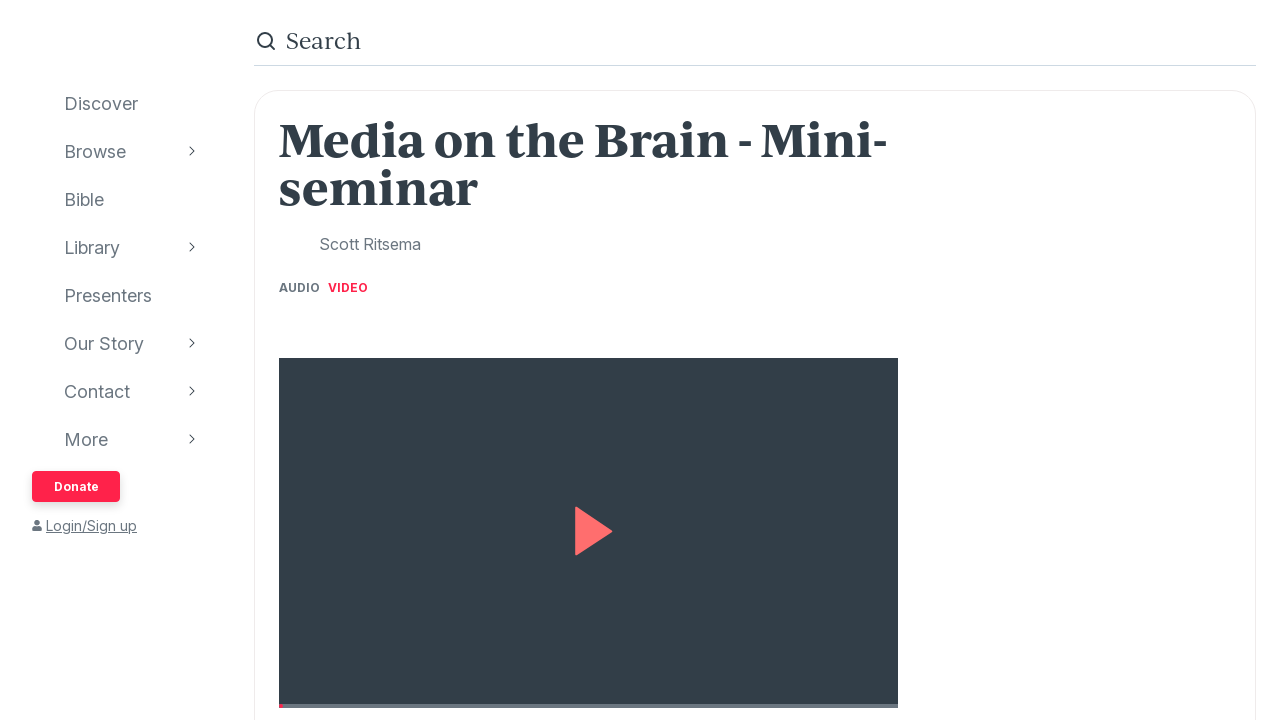

--- FILE ---
content_type: text/html; charset=utf-8
request_url: https://www.audioverse.org/en/teachings/5357/media-on-the-brain-mini-seminar
body_size: 41189
content:
<!DOCTYPE html><html lang="en"><head><meta charSet="utf-8"/><title>Media on the Brain - Mini-seminar | AudioVerse</title><meta name="description" content="Hollywood, the music industry, gaming, spectator sports, advertising, e-relationships, and pornography are saturating the lives of God’s professed people. But what does the latest science say about the mind-altering effects of 21st century media? And what is the spiritual agenda in the entertainment and advertising industries?"/><link rel="canonical" href="https://www.audioverse.org/en/teachings/5357/media-on-the-brain-mini-seminar"/><meta name="viewport" content="width=device-width, initial-scale=1, shrink-to-fit=no, viewport-fit=cover"/><meta name="theme-color" content="#efebeb"/><link rel="icon" href="/favicon.ico" sizes="any"/><link rel="icon" href="/favicon.svg" type="image/svg+xml"/><link rel="apple-touch-icon" href="/apple-touch-icon.png"/><meta name="apple-itunes-app" content="app-id=726998810, app-argument=avorg://recordings?id=5357"/><link href="https://ik.imagekit.io/audioverse/tr:w-1200,h-1200,c-at_max/persons/Ritsma-Scott2020.jpg?ik-s=a6bf7530858e0b2a4956d17241c80cafcf3eb3b6" rel="image_src"/><meta property="og:title" content="Media on the Brain - Mini-seminar"/><meta property="og:description" content="Teaching by Scott Ritsema"/><meta property="og:image" content="https://ik.imagekit.io/audioverse/tr:w-1200,h-1200,c-at_max/persons/Ritsma-Scott2020.jpg?ik-s=a6bf7530858e0b2a4956d17241c80cafcf3eb3b6"/><meta name="next-head-count" content="14"/><link rel="preconnect" href="https://use.typekit.net" crossorigin /><link data-next-font="" rel="preconnect" href="/" crossorigin="anonymous"/><link rel="preload" href="/_next/static/css/44bc2d5e0bd8c07f.css" as="style"/><link rel="stylesheet" href="/_next/static/css/44bc2d5e0bd8c07f.css" data-n-g=""/><link rel="preload" href="/_next/static/css/362919e6a477e8b7.css" as="style"/><link rel="stylesheet" href="/_next/static/css/362919e6a477e8b7.css" data-n-p=""/><link rel="preload" href="/_next/static/css/034116337532a741.css" as="style"/><link rel="stylesheet" href="/_next/static/css/034116337532a741.css"/><link rel="preload" href="/_next/static/css/a9b9ddc536bbf617.css" as="style"/><link rel="stylesheet" href="/_next/static/css/a9b9ddc536bbf617.css"/><noscript data-n-css=""></noscript><script defer="" nomodule="" src="/_next/static/chunks/polyfills-42372ed130431b0a.js"></script><script defer="" src="/_next/static/chunks/1865.fdf4fd48733cd377.js"></script><script defer="" src="/_next/static/chunks/5295.e79d7fad5fe382d8.js"></script><script defer="" src="/_next/static/chunks/397.1c3a290f8424dab1.js"></script><script defer="" src="/_next/static/chunks/3052.d0932cdccc0859f8.js"></script><script src="/_next/static/chunks/webpack-3190c147faccf008.js" defer=""></script><script src="/_next/static/chunks/framework-945b357d4a851f4b.js" defer=""></script><script src="/_next/static/chunks/main-33621aa1b1253e30.js" defer=""></script><script src="/_next/static/chunks/pages/_app-e2dc60375367a383.js" defer=""></script><script src="/_next/static/chunks/9332-c2ce3def78ccfc70.js" defer=""></script><script src="/_next/static/chunks/8029-9e26c0e2b8266037.js" defer=""></script><script src="/_next/static/chunks/9196-f8f79187ef411ce1.js" defer=""></script><script src="/_next/static/chunks/9848-d98f3d58735c1a3a.js" defer=""></script><script src="/_next/static/chunks/8843-392e6c2872727dde.js" defer=""></script><script src="/_next/static/chunks/pages/%5Blanguage%5D/teachings/%5Bid%5D/%5B%5B...slug%5D%5D-26e572bc27517263.js" defer=""></script><script src="/_next/static/IA7aiyjF-JVcwy3zDPRbq/_buildManifest.js" defer=""></script><script src="/_next/static/IA7aiyjF-JVcwy3zDPRbq/_ssgManifest.js" defer=""></script><style data-href="https://use.typekit.net/vgz0bjm.css">@import url("https://p.typekit.net/p.css?s=1&k=vgz0bjm&ht=tk&f=38001.38003.38005.38006&a=275793596&app=typekit&e=css");@font-face{font-family:"ivyjournal";src:url("https://use.typekit.net/af/1ed1fb/00000000000000007735c084/30/l?primer=7cdcb44be4a7db8877ffa5c0007b8dd865b3bbc383831fe2ea177f62257a9191&fvd=i7&v=3") format("woff2"),url("https://use.typekit.net/af/1ed1fb/00000000000000007735c084/30/d?primer=7cdcb44be4a7db8877ffa5c0007b8dd865b3bbc383831fe2ea177f62257a9191&fvd=i7&v=3") format("woff"),url("https://use.typekit.net/af/1ed1fb/00000000000000007735c084/30/a?primer=7cdcb44be4a7db8877ffa5c0007b8dd865b3bbc383831fe2ea177f62257a9191&fvd=i7&v=3") format("opentype");font-display:auto;font-style:italic;font-weight:700;font-stretch:normal}@font-face{font-family:"ivyjournal";src:url("https://use.typekit.net/af/329ac4/00000000000000007735c08c/30/l?primer=7cdcb44be4a7db8877ffa5c0007b8dd865b3bbc383831fe2ea177f62257a9191&fvd=i4&v=3") format("woff2"),url("https://use.typekit.net/af/329ac4/00000000000000007735c08c/30/d?primer=7cdcb44be4a7db8877ffa5c0007b8dd865b3bbc383831fe2ea177f62257a9191&fvd=i4&v=3") format("woff"),url("https://use.typekit.net/af/329ac4/00000000000000007735c08c/30/a?primer=7cdcb44be4a7db8877ffa5c0007b8dd865b3bbc383831fe2ea177f62257a9191&fvd=i4&v=3") format("opentype");font-display:auto;font-style:italic;font-weight:400;font-stretch:normal}@font-face{font-family:"ivyjournal";src:url("https://use.typekit.net/af/d983b3/00000000000000007735c094/30/l?primer=7cdcb44be4a7db8877ffa5c0007b8dd865b3bbc383831fe2ea177f62257a9191&fvd=n4&v=3") format("woff2"),url("https://use.typekit.net/af/d983b3/00000000000000007735c094/30/d?primer=7cdcb44be4a7db8877ffa5c0007b8dd865b3bbc383831fe2ea177f62257a9191&fvd=n4&v=3") format("woff"),url("https://use.typekit.net/af/d983b3/00000000000000007735c094/30/a?primer=7cdcb44be4a7db8877ffa5c0007b8dd865b3bbc383831fe2ea177f62257a9191&fvd=n4&v=3") format("opentype");font-display:auto;font-style:normal;font-weight:400;font-stretch:normal}@font-face{font-family:"ivyjournal";src:url("https://use.typekit.net/af/bc80d1/00000000000000007735c096/30/l?primer=7cdcb44be4a7db8877ffa5c0007b8dd865b3bbc383831fe2ea177f62257a9191&fvd=n7&v=3") format("woff2"),url("https://use.typekit.net/af/bc80d1/00000000000000007735c096/30/d?primer=7cdcb44be4a7db8877ffa5c0007b8dd865b3bbc383831fe2ea177f62257a9191&fvd=n7&v=3") format("woff"),url("https://use.typekit.net/af/bc80d1/00000000000000007735c096/30/a?primer=7cdcb44be4a7db8877ffa5c0007b8dd865b3bbc383831fe2ea177f62257a9191&fvd=n7&v=3") format("opentype");font-display:auto;font-style:normal;font-weight:700;font-stretch:normal}.tk-ivyjournal{font-family:"ivyjournal",sans-serif}</style></head><body><div id="__next"><div class="base_base__x0O2U"><script><!-- Font Awesome Free 5.15.4 by @fontawesome - https://fontawesome.com License - https://fontawesome.com/license/free (Icons: CC BY 4.0, Fonts: SIL OFL 1.1, Code: MIT License) --></script><div class="loadingIndicator_bar__dxsSk" data-testid="loading-indicator"><div></div></div><div class="andMiniplayer_videoOrigin__V92aE"><div><div data-vjs-player="true"><video class="video-js" playsinline="" data-testid="video-element" data-media-type="audio"></video></div></div></div><div class=""><div class="andNavigation_base__X6np2"><div class="mobileHeader_base__M6I8X undefined"><div class="mobileHeader_wrapper__WujXP"><div class="mobileHeader_title__xs47n"><header class="header_header__mdn7D"><h1><a class="header_link__7W5Gg" href="/en"><span style="box-sizing:border-box;display:inline-block;overflow:hidden;width:initial;height:initial;background:none;opacity:1;border:0;margin:0;padding:0;position:relative;max-width:100%"><span style="box-sizing:border-box;display:block;width:initial;height:initial;background:none;opacity:1;border:0;margin:0;padding:0;max-width:100%"><img style="display:block;max-width:100%;width:initial;height:initial;background:none;opacity:1;border:0;margin:0;padding:0" alt="" aria-hidden="true" src="data:image/svg+xml,%3csvg%20xmlns=%27http://www.w3.org/2000/svg%27%20version=%271.1%27%20width=%27161%27%20height=%2723%27/%3e"/></span><img alt="AudioVerse" src="[data-uri]" decoding="async" data-nimg="intrinsic" style="position:absolute;top:0;left:0;bottom:0;right:0;box-sizing:border-box;padding:0;border:none;margin:auto;display:block;width:0;height:0;min-width:100%;max-width:100%;min-height:100%;max-height:100%"/><noscript><img alt="AudioVerse" loading="lazy" decoding="async" data-nimg="intrinsic" style="position:absolute;top:0;left:0;bottom:0;right:0;box-sizing:border-box;padding:0;border:none;margin:auto;display:block;width:0;height:0;min-width:100%;max-width:100%;min-height:100%;max-height:100%" srcSet="/img/logo.svg 1x, /img/logo.svg 2x" src="/img/logo.svg"/></noscript></span></a></h1></header><a class="button_base__ul8uQ button_super__ZCF79 mobileHeader_donate__dgPUp" href="/en/give">Donate</a></div><div class="mobileHeader_subnav___RBmM"><div class="mininav_miniNav__0Rjfe mininav_compact__pnRPA mobileHeader_subnavItems__n29c1"><div class="mininav_button__UUPjd"><a href="/en/discover">Discover</a></div><div class="mininav_button__UUPjd"><a href="/en/discover/collections">Browse</a></div><div class="mininav_button__UUPjd"><a href="/en/bibles/ENGKJV2">Bible</a></div><div class="mininav_button__UUPjd"><a href="/en/library">Library</a></div><div class="mininav_button__UUPjd"><a href="/en/presenters">Presenters</a></div><div class="mininav_button__UUPjd"><a href="/en/about/1">Our Story</a></div><div class="mininav_button__UUPjd"><a href="/en/contact/general">Contact</a></div></div><button aria-label="more" class="mobileHeader_more___botR"><svg width="24" height="24" fill="none" xmlns="http://www.w3.org/2000/svg"><circle cx="5" cy="12" r="2" fill="currentColor"></circle><circle cx="12" cy="12" r="2" fill="currentColor"></circle><circle cx="19" cy="12" r="2" fill="currentColor"></circle></svg></button></div></div></div><div class="drawer_drawer__nMX6_"><div class="drawer_header__tKwHS"><header class="header_header__mdn7D"><h1><a class="header_link__7W5Gg" href="/en"><span style="box-sizing:border-box;display:inline-block;overflow:hidden;width:initial;height:initial;background:none;opacity:1;border:0;margin:0;padding:0;position:relative;max-width:100%"><span style="box-sizing:border-box;display:block;width:initial;height:initial;background:none;opacity:1;border:0;margin:0;padding:0;max-width:100%"><img style="display:block;max-width:100%;width:initial;height:initial;background:none;opacity:1;border:0;margin:0;padding:0" alt="" aria-hidden="true" src="data:image/svg+xml,%3csvg%20xmlns=%27http://www.w3.org/2000/svg%27%20version=%271.1%27%20width=%27161%27%20height=%2723%27/%3e"/></span><img alt="AudioVerse" src="[data-uri]" decoding="async" data-nimg="intrinsic" style="position:absolute;top:0;left:0;bottom:0;right:0;box-sizing:border-box;padding:0;border:none;margin:auto;display:block;width:0;height:0;min-width:100%;max-width:100%;min-height:100%;max-height:100%"/><noscript><img alt="AudioVerse" loading="lazy" decoding="async" data-nimg="intrinsic" style="position:absolute;top:0;left:0;bottom:0;right:0;box-sizing:border-box;padding:0;border:none;margin:auto;display:block;width:0;height:0;min-width:100%;max-width:100%;min-height:100%;max-height:100%" srcSet="/img/logo.svg 1x, /img/logo.svg 2x" src="/img/logo.svg"/></noscript></span></a></h1></header></div><div class="drawer_navigation__8odRB"><header class="navigation_header__Mtomf"><div class="navigation_mobileHeader__c6Tvw"><div class="navigation_mobileRow__PlmXN"><header class="header_header__mdn7D"><h1><a class="header_link__7W5Gg" href="/en"><span style="box-sizing:border-box;display:inline-block;overflow:hidden;width:initial;height:initial;background:none;opacity:1;border:0;margin:0;padding:0;position:relative;max-width:100%"><span style="box-sizing:border-box;display:block;width:initial;height:initial;background:none;opacity:1;border:0;margin:0;padding:0;max-width:100%"><img style="display:block;max-width:100%;width:initial;height:initial;background:none;opacity:1;border:0;margin:0;padding:0" alt="" aria-hidden="true" src="data:image/svg+xml,%3csvg%20xmlns=%27http://www.w3.org/2000/svg%27%20version=%271.1%27%20width=%27161%27%20height=%2723%27/%3e"/></span><img alt="AudioVerse" src="[data-uri]" decoding="async" data-nimg="intrinsic" style="position:absolute;top:0;left:0;bottom:0;right:0;box-sizing:border-box;padding:0;border:none;margin:auto;display:block;width:0;height:0;min-width:100%;max-width:100%;min-height:100%;max-height:100%"/><noscript><img alt="AudioVerse" loading="lazy" decoding="async" data-nimg="intrinsic" style="position:absolute;top:0;left:0;bottom:0;right:0;box-sizing:border-box;padding:0;border:none;margin:auto;display:block;width:0;height:0;min-width:100%;max-width:100%;min-height:100%;max-height:100%" srcSet="/img/logo.svg 1x, /img/logo.svg 2x" src="/img/logo.svg"/></noscript></span></a></h1></header><button class="circleButton_base__Z4LOw navigation_exitButton__cu51j hover-bg--darkened-cream" title="Exit" aria-label="Exit"><svg width="24" height="24" fill="none" xmlns="http://www.w3.org/2000/svg" class="baseColors_dark__sSo9O"><path d="M20.707 4.707a1 1 0 0 0-1.414-1.414zM3.293 19.293a1 1 0 1 0 1.414 1.414zm16-16-16 16 1.414 1.414 16-16z" fill="#323E48"></path><path d="M19.293 20.707a1 1 0 0 0 1.414-1.414zM4.707 3.293a1 1 0 1 0-1.414 1.414zm16 16-16-16-1.414 1.414 16 16z" fill="#323E48"></path></svg></button></div></div><div class="navigation_slider__YYeNg"><div class="navigation_sliderColumns__Sk_XL"><div><div class="navigation_mobileRow__PlmXN"><button type="button" class="button_base__ul8uQ button_secondary__duAP6 navigation_languageButton__bQfSH" aria-controls="languagesMenu"><svg width="24" height="24" fill="none" xmlns="http://www.w3.org/2000/svg" class="button_iconLeftOfText__FLOfJ"><path d="m12 20 4-10 4 10" stroke="#323E48" stroke-linecap="round" stroke-linejoin="round"></path><path stroke="#323E48" stroke-linecap="round" d="M13.5 17.5h5M9 6.5v-3M3.5 7h11M12 7c0 2.5-1.875 5.5-5 7"></path><path d="M11 14c-1.92-.922-3.368-2.41-4.2-4" stroke="#323E48" stroke-linecap="round"></path></svg>English<svg width="16" height="16" fill="none" xmlns="http://www.w3.org/2000/svg" class="button_iconRightOfText__EUYnu"><path d="M4.354 5.646a.5.5 0 1 0-.708.708zm8 .708a.5.5 0 0 0-.708-.708zM8 10l-.354.354a.5.5 0 0 0 .708 0zm3.646-4.354-4 4 .708.708 4-4zm-3.292 4-4-4-.708.708 4 4z" fill="currentColor"></path></svg></button><button type="button" class="button_base__ul8uQ button_secondary__duAP6 navigation_downloadButton__Ij3Yh" aria-controls="navigation-downloadApp"><svg width="24" height="24" fill="none" xmlns="http://www.w3.org/2000/svg" class="button_iconLeftOfText__FLOfJ"><rect x="7" y="3" width="10" height="18" rx="2" stroke="currentColor" stroke-linecap="round" stroke-linejoin="round"></rect><path d="M10.384 11.68a.5.5 0 0 0-.768.64zm4.048-1.428a.5.5 0 1 0-.864-.504zM11.667 14l-.384.32a.5.5 0 0 0 .816-.068zm1.901-4.252-2.333 4 .864.504 2.333-4zm-1.517 3.932-1.667-2-.768.64 1.667 2zM7 5a2 2 0 0 1 2-2h6a2 2 0 0 1 2 2v1H7zm10 14a2 2 0 0 1-2 2H9a2 2 0 0 1-2-2v-1h10z" fill="currentColor"></path></svg>Download App<svg width="16" height="16" fill="none" xmlns="http://www.w3.org/2000/svg" class="button_iconRightOfText__EUYnu"><path d="M4.354 5.646a.5.5 0 1 0-.708.708zm8 .708a.5.5 0 0 0-.708-.708zM8 10l-.354.354a.5.5 0 0 0 .708 0zm3.646-4.354-4 4 .708.708 4-4zm-3.292 4-4-4-.708.708 4 4z" fill="currentColor"></path></svg></button></div><ul><li><a class="navigation_navLink__32GEY" aria-current="false" href="/en/discover"><div class="navigation_icon__jCLS_"></div><span class="navigation_label__3Vdli">Discover</span></a></li><li><a class="navigation_navLink__32GEY" aria-current="false" href="/en/discover/collections"><div class="navigation_icon__jCLS_"></div><span class="navigation_label__3Vdli">Browse</span></a><span class="navigation_iconDisclosure__4_qTW"><svg width="16" height="16" fill="none" xmlns="http://www.w3.org/2000/svg"><path d="M4.354 5.646a.5.5 0 1 0-.708.708zm8 .708a.5.5 0 0 0-.708-.708zM8 10l-.354.354a.5.5 0 0 0 .708 0zm3.646-4.354-4 4 .708.708 4-4zm-3.292 4-4-4-.708.708 4 4z" fill="currentColor"></path></svg></span></li><li><a class="navigation_navLink__32GEY" aria-current="false" href="/en/bibles/ENGKJV2"><div class="navigation_icon__jCLS_"></div><span class="navigation_label__3Vdli">Bible</span></a></li><li><a class="navigation_navLink__32GEY" aria-current="false" href="/en/library"><div class="navigation_icon__jCLS_"></div><span class="navigation_label__3Vdli">Library</span></a><span class="navigation_iconDisclosure__4_qTW"><svg width="16" height="16" fill="none" xmlns="http://www.w3.org/2000/svg"><path d="M4.354 5.646a.5.5 0 1 0-.708.708zm8 .708a.5.5 0 0 0-.708-.708zM8 10l-.354.354a.5.5 0 0 0 .708 0zm3.646-4.354-4 4 .708.708 4-4zm-3.292 4-4-4-.708.708 4 4z" fill="currentColor"></path></svg></span></li><li><a class="navigation_navLink__32GEY" aria-current="false" href="/en/presenters"><div class="navigation_icon__jCLS_"></div><span class="navigation_label__3Vdli">Presenters</span></a></li><li><a class="navigation_navLink__32GEY" aria-current="false" href="/en/about/1"><div class="navigation_icon__jCLS_"></div><span class="navigation_label__3Vdli">Our Story</span></a><span class="navigation_iconDisclosure__4_qTW"><svg width="16" height="16" fill="none" xmlns="http://www.w3.org/2000/svg"><path d="M4.354 5.646a.5.5 0 1 0-.708.708zm8 .708a.5.5 0 0 0-.708-.708zM8 10l-.354.354a.5.5 0 0 0 .708 0zm3.646-4.354-4 4 .708.708 4-4zm-3.292 4-4-4-.708.708 4 4z" fill="currentColor"></path></svg></span></li><li><a class="navigation_navLink__32GEY" aria-current="false" href="/en/contact/general"><div class="navigation_icon__jCLS_"></div><span class="navigation_label__3Vdli">Contact</span></a><span class="navigation_iconDisclosure__4_qTW"><svg width="16" height="16" fill="none" xmlns="http://www.w3.org/2000/svg"><path d="M4.354 5.646a.5.5 0 1 0-.708.708zm8 .708a.5.5 0 0 0-.708-.708zM8 10l-.354.354a.5.5 0 0 0 .708 0zm3.646-4.354-4 4 .708.708 4-4zm-3.292 4-4-4-.708.708 4 4z" fill="currentColor"></path></svg></span></li><li><a class="navigation_navLink__32GEY"><div class="navigation_icon__jCLS_"></div><span class="navigation_label__3Vdli">More</span></a><span class="navigation_iconDisclosure__4_qTW"><svg width="16" height="16" fill="none" xmlns="http://www.w3.org/2000/svg"><path d="M4.354 5.646a.5.5 0 1 0-.708.708zm8 .708a.5.5 0 0 0-.708-.708zM8 10l-.354.354a.5.5 0 0 0 .708 0zm3.646-4.354-4 4 .708.708 4-4zm-3.292 4-4-4-.708.708 4 4z" fill="currentColor"></path></svg></span></li></ul><a class="button_base__ul8uQ button_super__ZCF79 navigation_desktopDonate__sjPhU" href="/en/give">Donate</a><div class="navigation_account__bvmZV"><a class="decorated" href="/en/account/loginLanding?back=%2Fen%2Fteachings%2F5357%2Fmedia-on-the-brain-mini-seminar"><span class="navigation_accountAvatar__XYo7n"><svg width="10" height="12" fill="none" xmlns="http://www.w3.org/2000/svg"><path d="M5 6.375c-.516 0-.967-.107-1.396-.365a2.43 2.43 0 0 1-.989-.989c-.258-.43-.365-.88-.365-1.396 0-.494.107-.945.365-1.375.237-.43.559-.752.989-1.01A2.8 2.8 0 0 1 5 .875a2.8 2.8 0 0 1 1.375.365c.43.258.752.58 1.01 1.01.236.43.365.88.365 1.375 0 .516-.129.967-.365 1.396-.258.43-.58.752-1.01.989-.43.258-.88.365-1.375.365m1.934.688c.515 0 .988.128 1.439.386.43.258.795.623 1.053 1.053.258.451.386.924.386 1.44v.902c0 .3-.107.537-.3.73a.97.97 0 0 1-.73.301H1.218c-.301 0-.537-.086-.73-.3-.216-.194-.301-.43-.301-.731V9.94c0-.515.128-.988.386-1.439a2.9 2.9 0 0 1 1.053-1.053 2.8 2.8 0 0 1 1.44-.386h.365c.494.236 1.01.343 1.568.343.537 0 1.053-.107 1.568-.343h.366Z" fill="currentColor"></path></svg></span>Login/Sign up</a></div></div><div aria-hidden="true" class=""><a class="navigation_backToMenu__bt3qB"><svg width="16" height="16" fill="none" xmlns="http://www.w3.org/2000/svg"><path d="M4.354 5.646a.5.5 0 1 0-.708.708zm8 .708a.5.5 0 0 0-.708-.708zM8 10l-.354.354a.5.5 0 0 0 .708 0zm3.646-4.354-4 4 .708.708 4-4zm-3.292 4-4-4-.708.708 4 4z" fill="currentColor"></path></svg><h6 class="headingBase_base__V4a6U headingBase_sans__5KGdZ headingBase_unpadded__qfutj heading6_uppercase__PDaXf">Back to Menu</h6></a><h3 class="headingBase_base__V4a6U headingBase_sans__5KGdZ heading3_sans__WaG0V navigation_submenuHeading__621eS"></h3><ul class="navigation_submenuItems__kz3jP"></ul></div></div></div></header></div></div><div class="andNavigation_content__T8nfM"><div class="searchBar_base___aeRJ searchBar_inactive___yJyB andNavigation_search__HUyqf"><div class="searchBar_input__M7lwW"><svg width="24" height="24" fill="none" xmlns="http://www.w3.org/2000/svg"><circle cx="11" cy="11" r="7" stroke="currentColor" stroke-width="2"></circle><path d="m16 16 4 4" stroke="currentColor" stroke-width="2" stroke-linecap="round"></path></svg><input id="searchInput" type="search" autoComplete="off" aria-label="search" placeholder="Search" value=""/></div><button class="searchBar_cancel__u5qb2">Cancel</button><div class="mininav_miniNav__0Rjfe searchBar_filters__k6Sgf mininav_light__0mFpH"><button class="mininav_button__UUPjd">All</button><button class="mininav_button__UUPjd">Presenters</button><button class="mininav_button__UUPjd mininav_miniNavActive__ZzwaW">Teachings</button><button class="mininav_button__UUPjd">Series</button><button class="mininav_button__UUPjd">Bible</button><button class="mininav_button__UUPjd">Audiobooks</button><button class="mininav_button__UUPjd">EGW</button><button class="mininav_button__UUPjd">Sponsors</button><button class="mininav_button__UUPjd">Conferences</button><button class="mininav_button__UUPjd">Music</button><button class="mininav_button__UUPjd">Stories</button></div></div><div class="tease_tease__Zzw7m tease_fullBleed__a4f_8 recording_base__hZZar recording_SERMON__lOpo3"><div class="recording_content__4bEsS"><div class="recording_main__S6dRG"><div><h1 class="headingBase_base__V4a6U">Media on the Brain - Mini-seminar</h1><ul class="recording_speakers__3jmVS"><li><a class="namedAvatar_container__7kGOB baseColors_midTone__wh6NQ namedAvatar_link__wxaQQ" href="/en/presenters/810/scott-ritsema"><span style="box-sizing:border-box;display:inline-block;overflow:hidden;width:initial;height:initial;background:none;opacity:1;border:0;margin:0;padding:0;position:relative;max-width:100%"><span style="box-sizing:border-box;display:block;width:initial;height:initial;background:none;opacity:1;border:0;margin:0;padding:0;max-width:100%"><img style="display:block;max-width:100%;width:initial;height:initial;background:none;opacity:1;border:0;margin:0;padding:0" alt="" aria-hidden="true" src="data:image/svg+xml,%3csvg%20xmlns=%27http://www.w3.org/2000/svg%27%20version=%271.1%27%20width=%2732%27%20height=%2732%27/%3e"/></span><img alt="Scott Ritsema" src="[data-uri]" decoding="async" data-nimg="intrinsic" class="roundImage_base__fRdQp" style="position:absolute;top:0;left:0;bottom:0;right:0;box-sizing:border-box;padding:0;border:none;margin:auto;display:block;width:0;height:0;min-width:100%;max-width:100%;min-height:100%;max-height:100%"/><noscript><img alt="Scott Ritsema" loading="lazy" decoding="async" data-nimg="intrinsic" style="position:absolute;top:0;left:0;bottom:0;right:0;box-sizing:border-box;padding:0;border:none;margin:auto;display:block;width:0;height:0;min-width:100%;max-width:100%;min-height:100%;max-height:100%" class="roundImage_base__fRdQp" src="https://ik.imagekit.io/audioverse/tr:w-128,h-128,c-maintain_ratio/persons/Ritsma-Scott2020.jpg?ik-s=46a23d2376485630e665b34b30291a167e3d3620"/></noscript></span><div class="namedAvatar_title__RbJt_ namedAvatar_titleWithImage__uu_VV">Scott Ritsema</div></a></li></ul></div><div class="mediaFormatSwitcher_container__WwtM7"><button class="mediaFormatSwitcher_button__TEcIf" aria-pressed="false">Audio</button><button class="mediaFormatSwitcher_button__TEcIf" aria-pressed="true">Video</button></div><div class="sequenceNav_sequenceNav__1zbbQ"><div></div></div><div data-testid="5357" aria-label="player"><div class="player_videoWrapper__IKWva"><div><button class="player_poster__WO8W4 player_posterPlayShown__6ayA4"><span style="box-sizing:border-box;display:block;overflow:hidden;width:initial;height:initial;background:none;opacity:1;border:0;margin:0;padding:0;position:absolute;top:0;left:0;bottom:0;right:0"><img alt="Media on the Brain - Mini-seminar" src="[data-uri]" decoding="async" data-nimg="fill" style="position:absolute;top:0;left:0;bottom:0;right:0;box-sizing:border-box;padding:0;border:none;margin:auto;display:block;width:0;height:0;min-width:100%;max-width:100%;min-height:100%;max-height:100%;object-fit:cover;object-position:left bottom"/><noscript><img alt="Media on the Brain - Mini-seminar" loading="lazy" decoding="async" data-nimg="fill" style="position:absolute;top:0;left:0;bottom:0;right:0;box-sizing:border-box;padding:0;border:none;margin:auto;display:block;width:0;height:0;min-width:100%;max-width:100%;min-height:100%;max-height:100%;object-fit:cover;object-position:left bottom" sizes="100vw" srcSet="/_next/image?url=%2Fimg%2Fposter.jpg&amp;w=640&amp;q=75 640w, /_next/image?url=%2Fimg%2Fposter.jpg&amp;w=750&amp;q=75 750w, /_next/image?url=%2Fimg%2Fposter.jpg&amp;w=828&amp;q=75 828w, /_next/image?url=%2Fimg%2Fposter.jpg&amp;w=1080&amp;q=75 1080w, /_next/image?url=%2Fimg%2Fposter.jpg&amp;w=1200&amp;q=75 1200w, /_next/image?url=%2Fimg%2Fposter.jpg&amp;w=1920&amp;q=75 1920w, /_next/image?url=%2Fimg%2Fposter.jpg&amp;w=2048&amp;q=75 2048w, /_next/image?url=%2Fimg%2Fposter.jpg&amp;w=3840&amp;q=75 3840w" src="/_next/image?url=%2Fimg%2Fposter.jpg&amp;w=3840&amp;q=75"/></noscript></span><span class="player_posterPlay__RuqrO"><svg width="56" height="56" fill="none" xmlns="http://www.w3.org/2000/svg"><path d="M15.2 51.345V4.682a1 1 0 0 1 1.56-.828l34.997 23.642a1 1 0 0 1-.01 1.664L16.75 52.18a1 1 0 0 1-1.55-.835" fill="currentColor"></path></svg></span></button></div></div><div class="player_videoProgress__OIB_u"><span class="progressBar_progress___SAwq" style="--progress:0%;--buffered:0%"><input type="range" step="0.0001" aria-label="progress" value="0"/></span><div class="playbackTimes_base__MbOjn"><span>0:00</span><span>1:21:06</span></div></div><div class="player_buttons__KGbzR"><div class="player_leftButtons___WCcU"><button class="circleButton_base__Z4LOw buttonNudge_base__vLOEd hover-bg--darkened-white" title="back 15 seconds" aria-label="back 15 seconds"><svg width="32" height="32" fill="none" xmlns="http://www.w3.org/2000/svg" class="baseColors_red__aRbFy"><path fill-rule="evenodd" clip-rule="evenodd" d="M8.258 9.67c.35-.427.354-1.058-.036-1.448s-1.027-.393-1.384.028A11.95 11.95 0 0 0 4 16c0 6.627 5.373 12 12 12s12-5.373 12-12S22.627 4 16 4q-.95.001-1.86.143c-.747.116-.98 1.017-.446 1.551l.102.102c.232.232.565.332.891.29Q15.332 6 16 6c5.523 0 10 4.477 10 10s-4.477 10-10 10S6 21.523 6 16a9.96 9.96 0 0 1 2.258-6.33" fill="currentColor"></path><path d="M13.646 12.073H12.14l-2.169 1.393v1.45l2.042-1.305h.05V20.8h1.582zm5.25 8.846c1.845 0 3.132-1.253 3.132-2.987 0-1.679-1.168-2.89-2.753-2.89-.707 0-1.334.282-1.658.666h-.05l.25-2.314h3.755v-1.321h-5.063l-.456 4.5 1.428.234c.294-.324.848-.541 1.372-.537.959.005 1.65.712 1.645 1.7.004.976-.67 1.671-1.602 1.671-.789 0-1.424-.499-1.479-1.214h-1.534c.043 1.448 1.308 2.492 3.013 2.492"></path><path d="M16 1.928v6.114a1 1 0 0 1-1.586.81l-4.28-3.098a1 1 0 0 1 .01-1.627l4.28-3.016A1 1 0 0 1 16 1.928" fill="currentColor"></path></svg></button><button class="circleButton_base__Z4LOw buttonNudge_base__vLOEd hover-bg--darkened-white" title="forward 15 seconds" aria-label="forward 15 seconds"><svg width="32" height="32" fill="none" xmlns="http://www.w3.org/2000/svg" class="baseColors_red__aRbFy"><path d="M13.646 12.073H12.14l-2.169 1.393v1.45l2.042-1.305h.05V20.8h1.582zm5.25 8.846c1.845 0 3.132-1.253 3.132-2.987 0-1.679-1.168-2.89-2.753-2.89-.707 0-1.334.282-1.658.666h-.05l.25-2.314h3.755v-1.321h-5.063l-.456 4.5 1.428.234c.294-.324.848-.541 1.372-.537.959.005 1.65.712 1.645 1.7.004.976-.67 1.671-1.602 1.671-.789 0-1.424-.499-1.479-1.214h-1.534c.043 1.448 1.308 2.492 3.013 2.492"></path><path fill-rule="evenodd" clip-rule="evenodd" d="M23.742 9.67c-.35-.427-.354-1.058.036-1.448s1.027-.393 1.384.028A11.95 11.95 0 0 1 28 16c0 6.627-5.373 12-12 12S4 22.627 4 16 9.373 4 16 4q.95.001 1.86.143c.747.116.98 1.017.446 1.551l-.102.102a1.06 1.06 0 0 1-.891.29A10 10 0 0 0 16 6C10.477 6 6 10.477 6 16s4.477 10 10 10 10-4.477 10-10a9.96 9.96 0 0 0-2.258-6.33" fill="currentColor"></path><path d="M16 1.928v6.114a1 1 0 0 0 1.586.81l4.28-3.098a1 1 0 0 0-.01-1.627l-4.28-3.016A1 1 0 0 0 16 1.928" fill="currentColor"></path></svg></button></div><div class="player_rightButtons__CNDoH"><button class="circleButton_base__Z4LOw hover-bg--darkened-white" title="fullscreen" aria-label="fullscreen"><svg width="24" height="24" fill="none" xmlns="http://www.w3.org/2000/svg" color="dark"><path d="M8 4H4v4m12 12h4v-4m0-8V4h-4M4 16v4h4" stroke="currentColor" stroke-width="2" stroke-linecap="round" stroke-linejoin="round"></path></svg></button><button class="circleButton_base__Z4LOw buttonSpeed_base__7yIRI hover-bg--darkened-white"><div class="buttonSpeed_speed__H6hyD">1x</div></button><div class="buttonDownloadBlank_wrapper__UPaN5"><button class="circleButton_base__Z4LOw hover-bg--darkened-white" title="downloads" data-testid="guest-download-button" aria-label="downloads"><svg width="24" height="24" fill="none" xmlns="http://www.w3.org/2000/svg" class="baseColors_dark__sSo9O"><rect x="3" y="19" width="18" height="2" rx="1" fill="currentColor"></rect><rect x="11" y="17" width="14" height="2" rx="1" transform="rotate(-90 11 17)" fill="currentColor"></rect><path d="M4.707 7.293a1 1 0 0 0-1.414 1.414zm16 1.414a1 1 0 0 0-1.414-1.414zM12 16l-.707.707a1 1 0 0 0 1.414 0zm7.293-8.707-8 8 1.414 1.414 8-8zm-6.586 8-8-8-1.414 1.414 8 8z" fill="currentColor"></path></svg></button></div><button class="circleButton_base__Z4LOw hover-bg--darkened-white" title="share" aria-label="share" aria-controls="shareMenu"><svg width="24" height="24" fill="none" xmlns="http://www.w3.org/2000/svg" class="baseColors_dark__sSo9O"><path d="M13.447 9.394a1 1 0 1 0-.894-1.788zm-.894 7a1 1 0 1 0 .894-1.788zm-3.106-5 4-2-.894-1.788-4 2zm4 3.212-4-2-.894 1.788 4 2z" fill="currentColor"></path><circle cx="6" cy="12" r="3" stroke="currentColor" stroke-width="2"></circle><circle cx="16" cy="7" r="3" stroke="currentColor" stroke-width="2"></circle><circle cx="16" cy="17" r="3" stroke="currentColor" stroke-width="2"></circle></svg></button><button class="circleButton_base__Z4LOw buttonAddToPlaylist_add__Wzin_ hover-bg--darkened-white" title="Add to playlist" aria-label="Add to playlist"><svg width="24" height="24" fill="none" xmlns="http://www.w3.org/2000/svg" class="baseColors_dark__sSo9O"><rect x="15" y="3" width="6" height="2" rx="1" fill="currentColor"></rect><path d="M11 8 4 4v8z" stroke="currentColor" stroke-width="2" stroke-linejoin="round"></path><rect x="15" y="11" width="6" height="2" rx="1" fill="currentColor"></rect><rect x="3" y="19" width="18" height="2" rx="1" fill="currentColor"></rect></svg></button></div></div></div><div class="horizontalRule_base__9bzu3 baseColors_borderColor-cream__KnT2w"></div><div aria-label="metadata"><dl class="definitionList_dl__C7GW4 baseColors_dark__sSo9O"><dt class="definitionList_dt__a_Tho"><h6 class="headingBase_base__V4a6U headingBase_sans__5KGdZ headingBase_unpadded__qfutj heading6_uppercase__PDaXf">Description</h6></dt><dd class="definitionList_dd__oqdYA"><div><p>Hollywood, the music industry, gaming, spectator sports, advertising, e-relationships, and pornography are saturating the lives of God’s professed people. But what does the latest science say about the mind-altering effects of 21st century media? And what is the spiritual agenda in the entertainment and advertising industries?</p></div></dd><dt class="definitionList_dt__a_Tho"><h6 class="headingBase_base__V4a6U headingBase_sans__5KGdZ headingBase_unpadded__qfutj heading6_uppercase__PDaXf">Sponsor</h6></dt><dd class="definitionList_dd__oqdYA"><p><a class="decorated" href="/en/sponsors/173/belt-of-truth-ministries">Belt of Truth Ministries</a></p></dd><dt class="definitionList_dt__a_Tho"><h6 class="headingBase_base__V4a6U headingBase_sans__5KGdZ headingBase_unpadded__qfutj heading6_uppercase__PDaXf">Recorded</h6></dt><dd class="definitionList_dd__oqdYA"><p>July 6, 2013, 9:00 PM</p></dd></dl><div class="horizontalRule_base__9bzu3 baseColors_borderColor-cream__KnT2w"></div><div class="copyrightInfo_text__ME_Iv"><span>Copyright ⓒ2013 Belt of Truth Ministries.</span><br/><div><p>Free sharing permitted under the Creative Commons <a rel="license" href="http://creativecommons.org/licenses/by-nc-nd/3.0/us/">BY-NC-ND 3.0 (US)</a> license.</p></div><div>The ideas in this recording are those of its contributors and may not necessarily reflect the views of AudioVerse.</div></div></div></div></div></div><div class="footer_footerWrapper__tS6CD"><div class="footer_footer__qp6ZA"><span class="footer_logo__wMhgD"><span style="box-sizing:border-box;display:inline-block;overflow:hidden;width:initial;height:initial;background:none;opacity:1;border:0;margin:0;padding:0;position:relative;max-width:100%"><span style="box-sizing:border-box;display:block;width:initial;height:initial;background:none;opacity:1;border:0;margin:0;padding:0;max-width:100%"><img style="display:block;max-width:100%;width:initial;height:initial;background:none;opacity:1;border:0;margin:0;padding:0" alt="" aria-hidden="true" src="data:image/svg+xml,%3csvg%20xmlns=%27http://www.w3.org/2000/svg%27%20version=%271.1%27%20width=%27161%27%20height=%2723%27/%3e"/></span><img alt="AudioVerse" src="[data-uri]" decoding="async" data-nimg="intrinsic" style="position:absolute;top:0;left:0;bottom:0;right:0;box-sizing:border-box;padding:0;border:none;margin:auto;display:block;width:0;height:0;min-width:100%;max-width:100%;min-height:100%;max-height:100%"/><noscript><img alt="AudioVerse" loading="lazy" decoding="async" data-nimg="intrinsic" style="position:absolute;top:0;left:0;bottom:0;right:0;box-sizing:border-box;padding:0;border:none;margin:auto;display:block;width:0;height:0;min-width:100%;max-width:100%;min-height:100%;max-height:100%" srcSet="/img/logo.svg 1x, /img/logo.svg 2x" src="/img/logo.svg"/></noscript></span></span><h3 class="headingBase_base__V4a6U headingBase_sans__5KGdZ heading3_sans__WaG0V headingBase_unpadded__qfutj">Sound Doctrine</h3></div><div class="footer_linksFooter__3NEvv"><a class="footer_footerLinks__DMGhN" href="/en/about/4">Privacy Policy</a><a class="footer_footerLinks__DMGhN" href="/en/about/5">Terms of Use</a><a class="footer_footerLinks__DMGhN" href="/en/about/3">Legal</a><a class="footer_footerLinks__DMGhN" href="/en/contact">Contact</a></div></div></div></div><div class="andMiniplayer_helpButton__T8SYi"></div></div></div></div><script id="__NEXT_DATA__" type="application/json">{"props":{"pageProps":{"recording":{"writers":[],"attachments":[],"description":"\u003cp\u003eHollywood, the music industry, gaming, spectator sports, advertising, e-relationships, and pornography are saturating the lives of God’s professed people. But what does the latest science say about the mind-altering effects of 21st century media? And what is the spiritual agenda in the entertainment and advertising industries?\u003c/p\u003e","imageWithFallback":{"url":"https://ik.imagekit.io/audioverse/tr:w-1200,h-1200,c-at_max/persons/Ritsma-Scott2020.jpg?ik-s=a6bf7530858e0b2a4956d17241c80cafcf3eb3b6"},"recordingDate":"2013-07-06 21:00:00","recordingTags":{"nodes":[]},"sponsor":{"title":"Belt of Truth Ministries","canonicalPath":"/en/sponsors/173/belt-of-truth-ministries"},"sequenceIndex":null,"sequence":null,"collection":null,"transcript":[{"text":"Let's begin with prayer."},{"text":"Father in heaven, we thank you so much for the privilege of being sons and daughters of the king."},{"text":"You are our creator and lord that thought just humbles us."},{"text":"We pray that we would surrender and submit our thoughts, our opinions, our preferences to your will."},{"text":"We pray that we would have ears to hear your voice in this area of media so that you can speak into our lives, convict us, and lead us along your path, we pray."},{"text":"In Jesus' name, Amen."},{"text":"Welcome to the Media on the Brain seminar."},{"text":"My name is Scott Ritzema."},{"text":"As you can see on the graphic, we're looking at a topic that is quite vast."},{"text":"Everything from TV and movies to video gaming, spectator sports, advertising, social networking, texting, even pornography, the music industry, Madison Avenue, you name it."},{"text":"It's the new reality in the 21st century, media and entertainment."},{"text":"So we have to ask ourselves some tough questions."},{"text":"What does the latest scientific information say about the mind-altering effects of these media?"},{"text":"And what is the spiritual agenda in the entertainment industry and the advertising industry?"},{"text":"We're going to cover all of that in just bits and pieces this evening."},{"text":"This is an abbreviated format of the full 7 plus hour seminar."},{"text":"We're going to hit some of the highlights this evening, but before we get any further, I should mention, this is an image of my family."},{"text":"I'm a teacher, and my story, I guess, is very media heavy."},{"text":"When I was a young person I grew up in a family where we had a lot of media."},{"text":"I watched TV, played video games most of my childhood and really that isn't all that abnormal in America today."},{"text":"But something unique is this has been in my DNA, in my blood."},{"text":"If you look back in generations past, my grandfather was actually in the 1950s 1 of the pioneers of bringing television to the masses in America."},{"text":"He was a salesman bringing Zenith televisions to us."},{"text":"As I progressed on into high school, I got involved in a pop punk band."},{"text":"Me and my friends, every manner of immorality in that area."},{"text":"And then in college, it was all about music to me."},{"text":"Download that latest song off of Napster, back when it was free, and get the newest band, the latest songs from that band bootlegged, or I've got to get the new speakers for my car just always upping the ante in this trap, this media trap."},{"text":"On into the 2000s, my wife and I, we didn't find much else other than going to a movie or renting a movie as dates for our marriage."},{"text":"And so media has been a big part of my life and I confess I am a recovering media addict."},{"text":"The Lord has pulled me out of a lot of that media and entertainment world and I found a more balanced way to interact with media in our generation And we want to talk about that a little bit today, but first I want to ask, is it possible that media is the greatest stumbling block, spiritually speaking, in America today?"},{"text":"I believe it is."},{"text":"It certainly was for me."},{"text":"And as I've traveled around doing this seminar, the Media on the Brain seminar, at churches, at schools, for parent meetings, teacher conventions, family camps, you name it."},{"text":"What has spoken to me strongly is the families and the stories of individuals, of children, of adults, people who just can't stop doing the things that they are doing in the area of media."},{"text":"It's an addiction."},{"text":"But it's not just anecdotally speaking, and it's not just from my experience."},{"text":"Take a look at George Barna."},{"text":"He is obviously the most widely known and respected name in polling in the church today."},{"text":"Had a chance to meet George Barna, actually, and share our material with him."},{"text":"But here's what he said to me."},{"text":"He said, Scott, media exposure has become America's most widespread and serious addiction."},{"text":"You can Google that."},{"text":"He's on record with that as well."},{"text":"But I asked him, George, Dr."},{"text":"Barna, how can you say such a thing?"},{"text":"Addiction?"},{"text":"He said, well, what we did was we took the seven-question survey of the American Psychiatric Association that's used by psychiatrists to diagnose an addiction."},{"text":"And we just did polling with those questions and the majority of Americans qualified as having an addiction to media."},{"text":"More Americans are addicted to media than any other thing."},{"text":"Powerful, powerful evidence and facts."},{"text":"This is data."},{"text":"It's not George Barnard just spewing some rhetoric."},{"text":"He says what our research has found is that this is the most serious."},{"text":"If we look at the entertainment numbers, the average child aged 2 to 5 is consuming 32 hours of TV a week."},{"text":"The average kid aged 8 to 18 is spending 5 hours per day on TV."},{"text":"When you look at video gaming, this is where it gets really serious, there are 19 million, according to the American Medical Association, video game addicts."},{"text":"That means they are actually addicted."},{"text":"We're talking the latest version of the Diagnostics and Statistics Manual, the DSM-5, which was just published, just a couple of months ago in 2013."},{"text":"The latest edition of the Psychology Bible, as they call it, lists video gaming, finally, as an addiction."},{"text":"And the American Medical Association says there are 19 million addicted."},{"text":"Do you know how many alcoholics there are in America?"},{"text":"Only 12 million."},{"text":"Now we make a big deal because 12 million people addicted to alcohol is kind of a big deal, but gaming is an even bigger problem and addiction in America."},{"text":"Back to our statistics."},{"text":"There are 5 million gamers that are playing over 40 hours per week and the average child is spending 10, 000 hours behind a video game console or computer by the age of 21."},{"text":"Moving beyond gaming, if we look at music, we're looking at 2 and a half hours of music for the average kid on top of all these things, and the average teen is texting over 3, 300 texts per month."},{"text":"Last of all, if you look at the average college-age boy, we're looking at 8 hours per week, on average, viewing televised spectator sports."},{"text":"Now I don't think all college-aged young men are viewing it."},{"text":"Maybe half of them are viewing the sports on TV, and so the average spectator sports viewing college student is then viewing 16 hours per week."},{"text":"On top of all of these other things."},{"text":"This is, these are serious and sobering numbers."},{"text":"In fact, the average screen time for the American child today is 8 hours a day."},{"text":"So if you think about sleep for 8 hours, go to school or work for 8 hours, and screens for 8 hours, there's your 24-hour time period."},{"text":"Is this, is this living?"},{"text":"Is this the abundant life Jesus came to give to us?"},{"text":"I don't believe it is."},{"text":"By the way, as you look at these statistics, I want to give you 2 rules of thumb."},{"text":"1, in this abbreviated presentation, if I mention something, you can bank on the fact that in the full 6 DVD seminar that there's more information on that 1 topic that I'm mentioning briefly in passing."},{"text":"Another rule of thumb is I always find, 100% of the time that I've done further digging into things I've found that I that I actually had understated the case So if you think oh, he's exaggerating he's making big big deal out of things."},{"text":"No, I always am understating the case It's always worse than what I say Unfortunately, That's what I found again and again."},{"text":"And this is why my wife and I, this media madness, is the reason my wife and I founded Belt of Truth Ministries and we began with the Media on the Brain seminar, because this is the greatest stumbling block to us."},{"text":"But I want to go beyond media."},{"text":"I want to actually talk about child rearing and principles for raising our children in a more healthy and productive way, other than having the television raise the children."},{"text":"So we worked on a seminar called Raising the Remnant, also utilizing some of George Barna's research."},{"text":"Interestingly, Barna went out in search of all of the spiritually strong young adults in America, not the typical churchgoers, but the people who are really living their faith."},{"text":"He asked them how they were raised, did surveys and interviews."},{"text":"Then he talked to their parents, got the same story from both, and he has painted a portrait of what successful Christian parenting looks like."},{"text":"We report on that in this DVD Raising the Remnant, but also what we do is we go back and look at traditional 19th century parenting advice and we find out, wow, we knew this all along."},{"text":"All the principles for successful Christian parenting have been in our hands from the Bible and from traditional Writers from the times past that we've seemed to lost the wisdom."},{"text":"We have lost the wisdom from those times Here of course is the DVD set I'd be very irresponsible to not mention to you how you can get the rest of the information."},{"text":"We're only covering just a little over an hour today, just bits and pieces of the full 6 DVD seminar, Media on the Brain."},{"text":"And the disc titles go as follows."},{"text":"In disc 1 you'll find it's conformed or transformed TV the brain in the science of salvation we're gonna talk a little bit about that this evening just disc to be a by beholding we become slaves to the high priests of a new religious order will also talk a little bit about that this evening."},{"text":"Discs 3 and 4 are on music."},{"text":"We're only just barely mentioning those."},{"text":"The topic is just so big, takes such amount of time to really develop it that I'm leaving that aside."},{"text":"You can view it on the DVDs, but disc 3 is the spirit of the music industry, how 1 man transformed American culture."},{"text":"Quite a story, quite a history."},{"text":"Take a look at that 1."},{"text":"Disc 4, musical manipulation, how Satan will use music to deceive the last day masses."},{"text":"This 1 is extremely important."},{"text":"It just takes too long to explain it."},{"text":"Disc 5, the counterfeit reality, high tech addictions, gaming and pornography."},{"text":"We're going to cover some of that this evening."},{"text":"And Disc 6, the pleasure trap, why we're bored by the Bible and have no time to read it."},{"text":"We'll also cover a bit of that this evening."},{"text":"So shall we begin?"},{"text":"I don't know if you know this, but the American Academy of Pediatrics has come out with what I think is actually quite a mild recommendation, but do you know how much television they recommend for 2 years old and younger?"},{"text":"It's actually 0 hours of television."},{"text":"They say, don't show your children television under the age of 2."},{"text":"Why would they make such a statement?"},{"text":"It's kind of controversial actually to say, no, no, no Sesame Street, no Baby Einstein, none of that."},{"text":"France goes even further."},{"text":"The government of France actually banned, they outlawed the airing of entertainment that is aimed at, television that is aimed at children 3 and under."},{"text":"It's illegal in that country to air on the public airwaves television that is aimed at children 3 years old and under."},{"text":"So why take these stance like this?"},{"text":"I want you to understand the brain a little bit."},{"text":"Let's do a little 101 on the brain."},{"text":"The frontal lobe, very important area of the brain."},{"text":"This is where we experience spirituality, morality, and the will, reason and conscience, judgment and decision making, prayer and worship, discerning spiritual truth."},{"text":"All these things take place in this very important area of the brain."},{"text":"But not just that, also empathy, being, having compassion for others and altruistic love of others and get, putting their needs above your own."},{"text":"Now you know based on that list, this is a super important area of the brain to have strong, healthy, functioning."},{"text":"Well the Bible actually told us about the frontal lobe long ago."},{"text":"Isaiah tells us, come let us reason together, says the Lord."},{"text":"The fruit of the Spirit is self-control and love your neighbor as yourself."},{"text":"All of these are frontal lobe activities."},{"text":"Altruism, self-control, reason, they were all there in the Bible all along."},{"text":"Now there's another area of the brain that's not talked about as much as the frontal lobe that I want to mention just briefly, and that's called the limbic system."},{"text":"It's often the competitor of the frontal lobe."},{"text":"It's often the opponent of the frontal lobe."},{"text":"The limbic system is known as the lizard brain by evolutionary psychologists."},{"text":"Now, I don't believe that we evolved from lizards, but I do believe, and the science shows that these are where our more animalistic tendencies, our more base passions are rooted out of that limbic system in the lower midbrain."},{"text":"The fight or flight mechanism, in other words, fear or aggression, those are limbic system impulses."},{"text":"The appetite for food or for sex, so you've got your lust there, your desire for fleshly things, that's also coming out of the limbic system circuits."},{"text":"How about this list?"},{"text":"Fear, stress, lust, impulses, worry, anxiety, anger, irritability, negativity, and aggression."},{"text":"I don't know a lot of people that want all of those things in control in their lives."},{"text":"I don't know a lot of people that want all of those things in control in their lives."},{"text":"I don't know a lot of people that say, yes, I want that limbic system strong and governing and dominating my psyche and my choices and thoughts."},{"text":"Not at all."},{"text":"We want this thing tamed."},{"text":"Now by the way, The limbic system is part of the brain."},{"text":"God gave us a limbic system."},{"text":"We're supposed to, Eve was supposed to have a fear impulse when she walked over to that tree, right?"},{"text":"But then you elevate that fear, that limbic system impulse to the higher reasoning powers of the frontal lobe and you evaluate it."},{"text":"You have sound judgment and self-control."},{"text":"So here she's using her frontal lobe."},{"text":"But the limbic system was sort of that red flag that alerted her to it."},{"text":"So don't think that I'm saying the limbic system is bad, but these things must be in their proper balance."},{"text":"The Bible also talked about the limbic system."},{"text":"Their God is their stomach, says Philippians 3.19."},{"text":"The desires of the flesh are the sinful nature Paul refers to."},{"text":"This is coming out of the limbic system again."},{"text":"To be carnally minded is death."},{"text":"The carnal mind is enmity against God."},{"text":"There's that carnal nature, that fleshly nature that we're talking about."},{"text":"Now you might say, what does this have to do with television?"},{"text":"What does this have to do with media, video gaming, etc.?"},{"text":"I want you to imagine like you have a switch on the front of your brain, on your forehead, and you sit down to view theatrical style entertainment television, and I said it that way on purpose, not a documentary, not a DVD on media, not a sermon."},{"text":"Theatrical style entertainment television does this."},{"text":"Literally just turns off your frontal lobe."},{"text":"It's totally subdued while you're watching this entertainment."},{"text":"Now I should illustrate this because this was a big thing for my wife and I."},{"text":"When we were watching TV and we were living worldly, what we would do is she would sit here like this, especially during the ads, And she'd get this kind of look on her face, right?"},{"text":"You know what I'm talking about."},{"text":"What's happening in the brain there actually is because of the, the rapid frame of reference change in the style of, of advertising and theatrical style entertainment, It's lulling the brain into what's called an alpha pattern."},{"text":"This is a brainwave frequency that's slower basically."},{"text":"I get into all of that in the seminar in great detail, but for now, just know that this is sort of a highly suggestible state."},{"text":"It's a hypnotic state actually."},{"text":"Now when you're listening to me right now and you're thinking about what I'm saying, you're in a higher frequency brainwave called beta."},{"text":"This is the critical thinking, moral filter is up, but when you're down in this alpha trance, that moral filter comes down and you're just kind of zoned out like this."},{"text":"And you might think, what does he mean, rapid frame of reference?"},{"text":"Imagine the show, the guy gets out of the car, right?"},{"text":"The show is going, and then there's a camera that shows him close the door."},{"text":"Then there's a camera that shows him walk up to the door."},{"text":"Then a different frame shows the hand knocking on the door."},{"text":"Then 1 camera angle shows the guy coming to the door, then the dialogue begins."},{"text":"Very rapid dialogue, 2 seconds, 3 seconds."},{"text":"The average frame of reference change in theatrical style entertainment takes place every 3 seconds."},{"text":"So it's jarring the brain and lulling the brain into this unnatural thing."},{"text":"Now in a multi-camera shoot like this, you'll see the frame of reference change, you'll see the slide come up, but it's not as rapid."},{"text":"When you're watching a documentary, there's a guy talking and it actually takes him 12 seconds to get a thought out, not, you can't express an idea in less than 3 seconds, so they hold the image on the guy they're interviewing, for example."},{"text":"So it's only this style of entertainment, but this is what's happening."},{"text":"And actually, Dr."},{"text":"Akiyo Mori at Nihon University in Japan studied the same thing when they're playing video games."},{"text":"He hooked up monitor, looked at brainwave activity and it was the same thing but even stronger with video games."},{"text":"Lulling down into this sort of alpha trance."},{"text":"Now I should mention, I use the word hypnotic."},{"text":"All of this entertainment has this hypnotic effect, but there's a hypnotist out there named Mark J."},{"text":"Ryan."},{"text":"I cover him in the seminars."},{"text":"There's a whole video interview of him where he's talking about how the movies, Hollywood is actually going beyond the simple rapid frame of reference change thing, and they're deliberately entering into the subconscious of the masses through the films that they're making."},{"text":"And it almost sounds crazy coming out of my mouth, like I don't want to say it, but it's just reality."},{"text":"It's, it's, it's, he had, he, he's an expert in his field."},{"text":"He knows what's happening in Hollywood and he does a tell-all on 1 film and then he says, all Hollywood studios are using these methods."},{"text":"You've got to see the clip, but we don't have time to cover it tonight."},{"text":"But just as, when my wife and I were sitting here doing this, She'd be, like I said, totally zoned out like this, right?"},{"text":"And I knew at the time, I wasn't following the Lord's convictions to move away from this entertainment, but I knew what was happening to the mind."},{"text":"And so I'd look away from the screen during the commercials."},{"text":"I knew that they were manipulating me."},{"text":"And I'd say, hey honey, what do you want to have for supper?\" And 1 time, literally, I asked her a question while the commercials were running."},{"text":"She was in this hypnotic, highly suggestible state, and this was her answer."},{"text":"She didn't even hear me."},{"text":"Nobody's home there."},{"text":"At the commercial end, she goes, did you say something a minute ago?"},{"text":"But this is what's happening in the brain."},{"text":"Literally, the frontal lobe is turned off, but at the same time, the frontal lobe obviously almost completely shuts down as we said."},{"text":"But theatrical style entertainment, television, is also designed to produce a limbic impulse of some kind."},{"text":"If you think about the different kinds of entertainment that are out there, they're designed to get you to feel angry or fearful or aggression or maybe lust or sadness or just general amusement where You're not supposed to think about it, I've been told."},{"text":"You're supposed to turn your frontal lobe off, let the filmmaker lead you into this limbic experience of feeling, and that's how it's designed to be."},{"text":"Even harmless cartoons, just amusement, just silly, right?"},{"text":"But it has neurological consequences."},{"text":"If you think about this, you've got your frontal lobe and your limbic system, right?"},{"text":"Imagine that I've got a weight system and I get up every morning and I lift weights with 1 arm like this, over and over and over and over again, and I leave the other arm in a sling day in and day out."},{"text":"What's gonna happen?"},{"text":"1 arm is going to get very strong and the other emaciated and weak."},{"text":"This is what happens in our brains."},{"text":"They're finding actually that people that are raised with television have overactive limbic systems, underactive frontal lobes, exactly the same as children who grew up in abusive households."},{"text":"This is a brain damaging thing and it's a form of abuse."},{"text":"That's why France has said it's illegal."},{"text":"You can't air this stuff to children aimed at under 3 because their brains are especially vulnerable to this kind of thing."},{"text":"But if it can affect the three-year-old brain, by the way, it can affect the adult brain because the latest research on the brain has discovered the immense plasticity of the brain."},{"text":"It's changeable, it's malleable."},{"text":"Hours and hours of television is literally child abuse, powerful information."},{"text":"And gaming is the same thing."},{"text":"With video gaming, they just did a study where they looked at the brains under a scan while doing various activities, the brains of some young people, and then they had them play video games for 1 week."},{"text":"Only 10 hours."},{"text":"That's a little over an hour a day."},{"text":"So only 10 hours for a week, not 40 hours a week, only 10."},{"text":"And they found at the end of the week that those, those, their, their brains operated differently now."},{"text":"After only 1 week, they had lower prefrontal cortex function."},{"text":"That's the most important area of the frontal lobe."},{"text":"It was already weakened and damaged by just playing video games for a week."},{"text":"You know, the Bible says, do not be conformed to the pattern of this world, but be transformed by the renewing of your mind."},{"text":"God wants to heal our minds."},{"text":"He wants to transform us to be like him, but we're doing the opposite in our culture today."},{"text":"We are conforming ourselves to the way the world does it, and there are consequences for mind and character."},{"text":"Because what's happening up here, my thoughts and my feelings, form my moral character."},{"text":"Well, this, I haven't even said anything about the moral content of the programming, have I?"},{"text":"When you think about the hundreds of thousands of acts of violence and sexual things that we're subjecting ourselves to, it takes it to a whole new level of scary and we get all that, into all that in the full seminar, but right now I just want to give you an anecdotal story."},{"text":"There was an Amish kid, obviously didn't grow up with television, but he left the Amish community."},{"text":"He watched his first television show."},{"text":"It was a movie, it happened to be an old western."},{"text":"And he sat down to watch the Western film and somebody got shot in the film."},{"text":"When the shooting happened, like they did in the old Westerns, he turned white as a ghost."},{"text":"He ran out of the house and he threw up."},{"text":"And we think, well, that's a weird response to that."},{"text":"I mean, I watch that stuff and it doesn't affect me.\" No, no, no."},{"text":"He's not the weird 1."},{"text":"We're the weird ones because we've become so desensitized to it."},{"text":"I wish I could talk more about that, but more on that in the full seminar."},{"text":"You see, when the brain sees these things, Steven Pinker, a psychologist, tells us that the visual system never learns that television is just a pane of glowing phosphor dots and that the person never loses the illusion that there is a world behind the pane."},{"text":"In other words, what you see with your eyes is reality to your brain."},{"text":"Your brain does, your visual system doesn't know how to discern between reality and fiction."},{"text":"So when we're viewing these things, it is like our reality to us."},{"text":"It's not just entertainment."},{"text":"Now, do you want some good news?"},{"text":"How about some good news about the brain?"},{"text":"Newberg and Waldman did a study where they had subjects of the study contemplate a God of love for 12 minutes a day, every day for 30 days."},{"text":"At the end of the study they found that the area of the frontal lobe associated with empathy and altruism grew measurably."},{"text":"So we know, We know that studying our Bibles is going to be beneficial to us, but now the science confirms that you will be a more loving and compassionate person."},{"text":"The anterior cingulate cortex of the frontal lobe will grow measurably."},{"text":"And you'll become more Christ-like the more you are thinking about God's character."},{"text":"By beholding, we become changed."},{"text":"And we're beholding the things of this world."},{"text":"I wonder what we're being changed into there."},{"text":"But there's a couple of books that have done a really good job collecting a lot of the studies that have been done."},{"text":"There have been thousands of studies done on the effects of television on various aspects of human society and physiology."},{"text":"Don't expect to hear these studies reported on TV, but they've done a good job in plug-in drug and remotely controlled collecting all these."},{"text":"And so I'm just going to list a few."},{"text":"First thing, Television viewing is a major cause of depression."},{"text":"All of these have studies backing them up."},{"text":"Decreases academic achievement."},{"text":"Inhibits speech development."},{"text":"Decreases reading comprehension."},{"text":"Increases the likelihood of children developing ADHD."},{"text":"Decreases creativity and imagination."},{"text":"And that one's especially interesting to me because I had a well-meaning loved 1 share with my wife and I, and we're not mad at this person, but they said, you know, your little 1 Levi, he really should be watching some TV because if he doesn't, he won't develop creativity and an imagination."},{"text":"And I'm going, no, the studies show the opposite, that when you're in this passive mode, your brain is not active and imaginative and creative."},{"text":"It's going to actually numb those capabilities."},{"text":"TV viewing decreases the ability to succeed, causes vision problems, makes you less likely to exercise, causes emotional problems including in some cases PTSD, post-traumatic stress disorder."},{"text":"And in the 1980s, this is an interesting 1, households that acquired cable TV earliest saw spikes in autism."},{"text":"So in the ongoing debate about what's causing autism, this could be a factor."},{"text":"Moving on."},{"text":"TV makes you eat more, makes you crave sugary foods, causes obesity, increases children's chances of becoming alcoholics later in life."},{"text":"And I wonder if this is because we're seeing so many alcohol commercials."},{"text":"Or actually, if you're not watching the commercials, they're still advertising to you constantly in the shows."},{"text":"It's called a product placement where the guy picks up his drink and drinks it and it tells you the brand of it right there and you were just advertised to 316, 000 plus times in 2009 alone just during prime time."},{"text":"There were alcohol product placements."},{"text":"Hundreds of thousands of times in 1 year alone just during prime time."},{"text":"Moving on with some other statistics."},{"text":"TV viewing makes you feel less in love with your partner."},{"text":"TV viewing makes women feel less deserving of being loved, makes families spend less time together, increases the divorce rate, increases negative moods, increases copycat suicides, lowers self-esteem and confidence, increases the desire for cosmetic surgical procedures."},{"text":"Even in the news, this is an interesting 1."},{"text":"They did a study where they had people view 14 minutes of negative news per day."},{"text":"Just 14 minutes, negative news per day."},{"text":"It increased anxiety."},{"text":"It increased stress hormones that impair your memory, it increased sad mood, it increased personal catastrophization like terrible things are happening in my life, worrisome thoughts and so on."},{"text":"All went up."},{"text":"Moving on with some more."},{"text":"TV viewing reduces athletic performance."},{"text":"It actually increases Alzheimer's disease."},{"text":"Dr."},{"text":"Friedman was the 1 that discovered this and he said that the reason this is happening is because you're in this passive semi-conscious state while watching normal television programming and that's – the mind is not active, so it's not being exercised."},{"text":"So the more television you watch from age 20 to age 60, the greater likelihood for Alzheimer's disease."},{"text":"Continuing on, TV viewing stresses the body."},{"text":"TV viewing causes sleep deprivation."},{"text":"It has doubled the murder rate in Western societies."},{"text":"I got to pause on this 1 for just a second because you might say, what?"},{"text":"How is that possible?"},{"text":"Well, some researchers, Centerwall and his colleagues did a study where they noticed a spike in the murder rate in the United States and in Canada."},{"text":"2 different societies with very different gun control laws, demographic factors, socioeconomic factors, but they both, within 15 years of the entrance of television into society, they both experienced a doubling in the homicide rate."},{"text":"And this made them go, oh, what possible correlating factors are there here that might cause this?"},{"text":"And television was the only 1 they could find."},{"text":"So they looked at South Africa."},{"text":"South Africa got television later, 1970s."},{"text":"And soon after the entrance of television, they hypothesized that South Africa would also experience a doubling in the murder rate, same time period, 15 years from when television came in."},{"text":"And they looked at white-on-white crime only, not the apartheid violence that was happening, and guess what happened?"},{"text":"Just as they predicted a doubling in the murder rate in South Africa."},{"text":"And they said, we can conclude nothing else other than television caused this."},{"text":"But what were we watching back in the 1950s?"},{"text":"We were not watching Terminator."},{"text":"We were watching Leave It to Beaver and Lassie."},{"text":"How did Leave It to Beaver and Lassie cause the murder rate to double, Dr."},{"text":"Senter-Wahl?"},{"text":"Well, here's the answer."},{"text":"Imagine that I've got a spectrum here."},{"text":"On 1 end, we've got self-control, and on the other end, you've got impulsive behavior."},{"text":"Now everybody, based upon their genetics and their child rearing and their life choices that they make finds themselves somewhere on this spectrum."},{"text":"Maybe more self-control, maybe more impulsive behavior."},{"text":"Well what television does is it sends everybody 1 notch over."},{"text":"Because you remember the frontal lobe gets weakened, limbic system gets enhanced, everybody moves 1 notch over."},{"text":"So you imagine if you would have otherwise had a very self-controlled situation driving down the road, a guy cuts you off, you just pray for him, smile and move on."},{"text":"You've moved 1 notch over and you kind of grit your teeth and grip the steering wheel."},{"text":"Now if you would have done that, television has damaged and retrained your brain to be more impulsive in your behavior, more aggressive, and now you step on the gas and glare at them."},{"text":"If you would have done that, you step on the glass, glare at them and honk the horn."},{"text":"If you would have done that, you're screaming at them, you're giving hand gestures, etc."},{"text":"Now the person who is right on the edge of the abyss, just close to committing murder, they're the ones that are pushed over the edge and they actually pull out the gun and shoot the guy."},{"text":"It's just an illustration to show that no, TV doesn't make everybody go out and kill, But what it does is it moves everybody over on the spectrum."},{"text":"And I don't want to be going this direction."},{"text":"I'm not afraid of being a murderer, but I am afraid of having less self-control in my life."},{"text":"I want to go in this direction."},{"text":"That's what the Lord wants for each of us as well."},{"text":"Moving on with some more studies."},{"text":"It stunts television viewing, stunts the development of children's brains, damages the brains of both children and adults, and decreases your lifespan."},{"text":"This is an interesting 1."},{"text":"Have you heard about how they study cigarette smoking?"},{"text":"And they can actually look at the lifespan of a smoker, count how many cigarettes he smoked during his life and they can average out how many minutes each cigarette took off his life because the average smoker's lifespan is shorter than the average lifespan."},{"text":"So if he wasn't a smoker, you know, they can just do the math."},{"text":"They found that the average cigarette takes 11 minutes off your life for every time you smoke a cigarette."},{"text":"11 more minutes off your life."},{"text":"Now, they've done the same thing with television, except it's twice as bad."},{"text":"Look at this slide."},{"text":"An average of 22 minutes is taken off your life for every hour of TV you watch."},{"text":"Now, we make strong statements about non-smoking, But an hour of television is twice as bad for your health in terms of measured on a lifespan issue."},{"text":"Twice as bad."},{"text":"Wow."},{"text":"I want to shift gears for a few minutes."},{"text":"I want to talk about this individual."},{"text":"I was a history teacher."},{"text":"I love history."},{"text":"And I used to share with my students, Bertrand Russell and some others, and these people who had this vision for what they called a scientific dictatorship."},{"text":"Bertrand Russell was a British aristocratic elite, and he said, we can manage and control society and there will be a day coming when The elites, the folks in our position will have so much control over society, more so than the communists ever dreamed of."},{"text":"But we'll use tactics that are different than the communists."},{"text":"We'll use the education system, for example, \" said Bertrand Russell."},{"text":"In fact, he said, education should aim at destroying free will, so that by the time the child leaves school he will be incapable of thinking otherwise than his schoolmasters would have thought."},{"text":"Now as a teacher I love this quote, children should be taught to be thinkers not mere reflectors of other other men's thoughts."},{"text":"1 of my favorite educational theorists said that."},{"text":"That's a cool statement."},{"text":"Bertrand Russell's view of education was no, actually through diet, injections and injunctions, he said, we can produce the sort of character in the young that it will be impossible for them, that they won't be able to rebel."},{"text":"He said, we could tell them snow is black and they would believe it."},{"text":"We can have total control."},{"text":"But then he actually says this, not education, but the greatest, the most important of All the modern agents of propaganda, said Bertrand Russell, is the cinema, leading to almost worldwide uniformity."},{"text":"The great majority of young people in almost all civilized countries derive their ideas of love, of honor, of the way to make money, and of the importance of good clothes from the evening spent in seeing what Hollywood thinks good for them.\" Then he says this, I doubt whether all the churches and schools combined have as much influence as the cinema on the opinions of the young."},{"text":"The producers of Hollywood are the high priests of a new religion.\" That's a strong statement."},{"text":"And that was a long time ago."},{"text":"I wonder how much more influence the cinema has today, or how much more influence the music industry has today, which we're not covering during this miniature version today, But music industry has immense power and influence over the minds, shaping the values and thoughts of the masses."},{"text":"But he said, these are the high priests of a new religion."},{"text":"They have more influence than all the churches and schools combined."},{"text":"And remember what he said about education."},{"text":"Wow."},{"text":"Now another individual, he was an American, actually an Austrian-American."},{"text":"His name is Edward Bernays."},{"text":"He's the nephew of Sigmund Freud."},{"text":"Now where Sigmund Freud looked at the individual psyche, Bernays was more interested in the mass mind."},{"text":"In fact, he worked as propaganda minister, as a propaganda artist for the US government during World War I and wrote what became the textbook for Nazi propaganda, actually, because he was such a genius on how to manipulate the mass mind."},{"text":"He's known most famously probably for getting women to smoke in America."},{"text":"A little quick story."},{"text":"The cigarette companies came to him and said, Can you get women to smoke?"},{"text":"They don't smoke and we want them to buy our products."},{"text":"So Bernays said, Yes, I'll hire the suffragettes, the women who are marching for the right to vote."},{"text":"He had them hide a little cigarette in the cuff of their blouse, and the women who were marching for the right to vote, very popular women."},{"text":"He said, when you get to the end of your parade, take out your cigarette, light it, smoke it and lift it up like this."},{"text":"And shout together, Torches of Freedom!"},{"text":"And now associated in the mass mind, women smoking with popular people, the American true values of lady liberty standing there with the torch and the right to vote, and you've now got all these associations building."},{"text":"Women started smoking in America."},{"text":"Bacon and eggs."},{"text":"The reason we have bacon and eggs on every breakfast menu across this fair land is Edward Bernays."},{"text":"He did an advertising campaign that put those together in our minds."},{"text":"Now, listen to what he had to say."},{"text":"He said, ìIf we understand the mechanism and motives of the group mind, is it not possible to control and regiment the masses according to our will without their knowing about it?\" That's chilling, isn't it?"},{"text":"Well, listen to what else he says."},{"text":"He says, \"...the conscious and intelligent manipulation of the organized habits and opinions of the masses is an important element in a democratic society."},{"text":"Now that doesn't sound too democratic to me, but he says we are consciously and intelligently manipulating the habits and opinions of the masses."},{"text":"Going on with the quotation, Those who manipulate this unseen mechanism of society constitute an invisible government, which is the true ruling power of our country."},{"text":"We are governed, our minds molded, our tastes formed, our ideas suggested largely by men we have never heard of.\" Powerful statement."},{"text":"They were a lot more honest back then, I guess, about what they were up to."},{"text":"But if that was the kind of influence he had with his advertising elite, he's the founder of modern public relations, he's the founder of advertising in America."},{"text":"Almost a hundred years ago they had that level of influence."},{"text":"How much more today with the high-tech, 21st century tools of mass manipulation at their disposal?"},{"text":"Well, I want to show you 1 more individual, second most important person in advertising."},{"text":"His name is Ernest Dichter."},{"text":"He founded the, the, the Institute of Motivational Research."},{"text":"And in his, in his institute, they had courses."},{"text":"And here's a leaked document from 1 of the courses or classes that they taught."},{"text":"And I'm just gonna read just the bottom line of the highlighted part."},{"text":"He talks about how they are teaching students in this course to enter the alpha, the alpha brainwave pattern."},{"text":"So in other words, we are actually studying and learning as advertisers how to change brainwave frequencies."},{"text":"Makes a lot more sense knowing what Mark J."},{"text":"Ryan has exposed with the advertisers and Hollywood, Mark J."},{"text":"Ryan being the professional hypnotist I mentioned who's on the DVDs."},{"text":"But this is a very telling quotation from a backstage conversation, Walt Mueller's Youth Culture 101."},{"text":"He quotes an advertising executive as saying to him, we've taken a page from Satan's book."},{"text":"Find a point of weakness and lust in every man, woman and child and target that weakness and make them want to buy the product."},{"text":"So sometimes we catch them at very honest moments."},{"text":"Yeah, pretty much that's what we're doing."},{"text":"We're targeting the weaknesses of people just like Satan, their lusts, and we make them want to buy what it is we're selling."},{"text":"Wow."},{"text":"Now, when you look at the music industry, there's comments like this from MTV founder Robert Pittman, the strongest appeal you can make is emotionally."},{"text":"If you can get their emotions going, make them forget their logic, you've got them."},{"text":"At MTV, we don't shoot for the 14-year-olds, We own them."},{"text":"Wow."},{"text":"So music, a music industry, a strong propaganda mechanism just like Hollywood, just like advertising, but it's not just that."},{"text":"Look at what the scholars are saying."},{"text":"This is an anthropologist of music named A.P."},{"text":"Merriam."},{"text":"He said, the importance of music as judged by the sheer ubiquity of its presence, is enormous."},{"text":"There is probably no other human cultural activity which is so all-pervasive and which reaches into shapes and often, what's that next word, controls so much of human behavior."},{"text":"From a scholarly standpoint, from a cultural anthropologist standpoint, it's music above all else that can control human behavior."},{"text":"You have to see Disc 4 to understand the full gravity of that And how Satan will use music to deceive the last day masses, but a couple more slides on music And then we'll move back to the others 1 more slide this is Jimi Hendrix."},{"text":"I appreciate again the candor of his statements He says music is a spiritual thing of its own you can hypnotize People with the music And when you get them at their weakest point, you can preach into the subconscious what you want to say."},{"text":"And I want to say again, if I've mentioned 1 thing in here, there's a lot more evidence on that same point in the full seminar, but there you have Jimi Hendrix saying, yeah, we're hypnotizing people and then preaching into their subconscious through the music."},{"text":"And it's the same thing happening today."},{"text":"You'll see modern examples, the more current examples as well."},{"text":"Back to some Hollywood people."},{"text":"And I should mention, by the way, our battle is not against flesh and blood, but against principalities and powers of darkness of this dark world."},{"text":"The demons, Satan, they are the enemy."},{"text":"Human beings are not the enemy."},{"text":"So Jimi Hendrix and Paul Schrader, for example, these people are not our opponents."},{"text":"These are children of God who we are to reach out to and witness to."},{"text":"But they've been public with their statements and I'm just giving them a wider audience for what they wanted to share publicly so that we can be warned."},{"text":"Paul Schrader said this, he's a screenwriter, filmmaker, we are there to thumb our nose at your values."},{"text":"We don't care if you like us, We don't like you."},{"text":"People think that Hollywood has principles, morals, and values."},{"text":"It doesn't."},{"text":"Kevin Smith said a similar thing."},{"text":"I always like to think of it as, I've got them sitting there."},{"text":"Whip a little message at them."},{"text":"Whip a little moral at them."},{"text":"Whip a little of what my view of the world is, because that's what every good filmmaker does."},{"text":"So here's a couple examples of Hollywood filmmakers say, we're thumbing our nose at you, we're whipping our morals and values at you, and we just don't like you."},{"text":"Hollywood doesn't have principles, morals, and values, they say."},{"text":"But actually, They do have a religion."},{"text":"If you look at the studies, the University of Texas did a study in 1998, showed only less than 3% of Hollywood actors and filmmakers and so on are attending religious services on a regular basis."},{"text":"So most of them don't go to church."},{"text":"But they are very religious."},{"text":"I want you to look at the testimony of Faruza Balk."},{"text":"She was the star in the witchcraft movie, The Craft."},{"text":"She's a top Hollywood insider."},{"text":"She knows the people there."},{"text":"And here's what she had to say about witchcraft."},{"text":"A lot of actors, who don't mention their names, of course, are very much into this."},{"text":"This meaning witchcraft."},{"text":"So they are religious people, largely in Hollywood."},{"text":"And I'm not going to name names and take guesses, but there are several on record bragging about it from Hollywood and the music industry."},{"text":"I'm leaving out over an hour of content about the demonic nature of what's happening in the entertainment industry."},{"text":"But take it from Farouza Balkh, a lot of these actors are very much into this, meaning spiritualism, witchcraft, the occult, whatever you want to call it."},{"text":"So that, I wish I could tell you all about that and do the whole expose on that."},{"text":"You'll have to see that on the DVDs, but I want people to be warned about this."},{"text":"This is not just about digging up dirt and criticizing people, but I want people to know that they are dabbling in spiritualism, that they're stepping into the devil's territory."},{"text":"We're looking at serious spiritual issues there with her quotation, but it's also game designers game designers admit It's 1 game designer anonymously said we make it just like gambling You ever wonder how it's so addictive you ever wonder how gaming there's 19 million addicts, right?"},{"text":"Because we make it just like gambling."},{"text":"Back to the quotation."},{"text":"Sometimes you get something, sometimes you don't."},{"text":"Another game designer anonymously stated the following in an interview with journalists."},{"text":"He says, we use the principle that Madison Avenue uses called the blink rate, Madison Avenue being the advertisers."},{"text":"So we use the blink rate where people stop blinking if an ad has their attention."},{"text":"Same here."},{"text":"If you're into a game, your pupils dilate."},{"text":"Your blink rate slows down."},{"text":"He also went on to say that the job of video game design was all about the dynamics of using Adrenaline and he said the way that you manipulate their adrenaline Response is make the player think that he's going to die So here you have game designers admitting it."},{"text":"We do it like gambling where we're messing with adrenaline where they know how to Elicit chemical responses in us to get us hooked and into the game There's so much more on this that I'm leaving out, but just a couple of bits so you can know it's not just Hollywood It's not just the advertisers."},{"text":"It's not just the music industry it's even the gaming designers know what they're doing."},{"text":"And the Bible says, see to it, that no 1 takes you captive through hollow and deceptive philosophy."},{"text":"Now the Bible also actually says the opposite, We aren't to be taken captive, but take a look at this, that we should take every thought captive."},{"text":"Now the more media we're consuming, the more we are subjecting ourselves to the influence of these people, the more we are going to be taken captive, whether we know it or not."},{"text":"We've got, we're down into this altered state of consciousness and we don't have our circuits firing in the same way God designed us to be."},{"text":"So we can't take thoughts captive when we're under that trance."},{"text":"But the reality is God has something better for us."},{"text":"Now I want to talk a little bit about gaming."},{"text":"Because God's reality has been completely set aside in favor of the counterfeit reality, as I call it, in the gaming world."},{"text":"I want to spend a few minutes on gaming because a lot of people don't understand the gamer."},{"text":"They're going, Why is this 27-year-old sitting for hours behind this gaming machine, spending 40 hours a week or 20 hours a week on this thing?"},{"text":"I don't get it, people say."},{"text":"Well, first of all, it's an addiction, and we shouldn't look down our nose at people with an addiction."},{"text":"Their brains are working differently, operating differently under scans than the rest of ours."},{"text":"Jesus had infinite compassion for the people that came to him for healing."},{"text":"Whether their lifestyles got them into it or not, he wanted to heal them, not condemn them."},{"text":"So just a quick disclaimer on that."},{"text":"But let's understand them a little bit."},{"text":"What is it?"},{"text":"What is the draw to gaming?"},{"text":"First of all, and all of these by the way, every bullet point you're about to see, it's something that we should be getting out of real life, but the gamer is getting out of the counterfeit reality, this other world here."},{"text":"First of all, community and belonging."},{"text":"I don't know if you know this, but most online games, massively multiplayer online games, these are persistent worlds, meaning they're always on."},{"text":"It's not like you hit reset on your Mario on Nintendo and you choose when to play."},{"text":"No, no, no."},{"text":"The game is always going."},{"text":"And if you're not over there, you're missing out."},{"text":"Your friends in the game, your guild, your clan, they're doing things and you're not leveling at the same pace as them, so you're going to be left behind and not be able to hang out with them anymore."},{"text":"And there's this pressure."},{"text":"You got to be at the raid on Sunday."},{"text":"Oh, if you quit on this, Or if you actually think about cutting down your gaming time or getting off your addiction, terrible verbal abuse comes your way in this gaming world."},{"text":"It's really, really a scary thing, actually."},{"text":"But not just community and belonging, but also achievement."},{"text":"Not just relationships with people in the game because you don't have those in the real world, but also this sense of power and accomplishment and I've done something."},{"text":"There's this illusion of manhood, twice as many male gamers as female gamers."},{"text":"Without all the risks of a career and a relationship and being a father, you can go into this gaming world and feel like you're somebody."},{"text":"In this hyper-competitive world, you're acquiring gold and armor and wealth and rank and magic spells and all of these things."},{"text":"And you get this feeling of accomplishment."},{"text":"But they did a study back in 2002 of players of a massively multiplayer online role-playing game."},{"text":"And they asked them, how many of you feel better about yourself?"},{"text":"Do you feel better about yourself when you're playing the game?"},{"text":"Only 25 percent of them only said that they feel better."},{"text":"So they know it's an illusion."},{"text":"When they come out of the game, there's that emptiness."},{"text":"A third thing, actually while we're still on achievement, here's a quotation from Niels Clark, he's a recovering gaming addict and now a scholar of games."},{"text":"He's an internationally known expert in gaming."},{"text":"He said, good games provide the illusion that a player's accomplishments were insurmountable feats, the stuff of poetry and legend, when in fact, every 1 of the player's successes and victories were planned."},{"text":"The game designer put that in there."},{"text":"You didn't actually do anything, but you feel like you did something."},{"text":"Escape."},{"text":"Talk to a gaming addict in a counseling setting like Kevin Roberts, he's a, who counsels video game addicts."},{"text":"And all of them are escaping some issues in their life that they don't want to deal with."},{"text":"Moving on, a fourth thing that is a draw to gaming is this role-playing issue."},{"text":"A lot of gamers, this isn't all of them, not all gamers qualify under all of these points, but some of them don't like who they are in the real world."},{"text":"They feel like a loser, maybe the female feels unattractive, but in the game she can be an attractive woman."},{"text":"The loser can feel like a victor, like a hero."},{"text":"In fact, you don't just watch the hero on the screen anymore, you can be the hero."},{"text":"So that's a powerful lure right there for role-playing."},{"text":"You don't like your identity, you don't like who you are, and you can have your entire psyche, your spiritual, emotional fulfillment here in the game."},{"text":"Sad, sad reality."},{"text":"While we're on this issue of escape and role-playing, there was a PlayStation ad that said, I live a double life."},{"text":"I set morality aside."},{"text":"And another ad said, live the life you've always dreamed of without any risk or danger to yourself."},{"text":"You can tell how they advertise to you what their aim is."},{"text":"They're trying to get you on this role-playing thing, this escape, and You can live this double life."},{"text":"Another draw to gaming is a release and a reinforce of aggression."},{"text":"A lot of the games, obviously the first person shooter games most prominently are very aggressive and what they found in a study was hostility was increased both in subjects playing a highly aggressive video game and those playing a mildly aggressive video game."},{"text":"Very interesting."},{"text":"It just reinforces the aggression."},{"text":"It doesn't actually solve your problems that you have with frustration and anger in your life."},{"text":"Another draw to gaming is competition or the I'm better than you dynamic that started in heaven with Lucifer when he said I Will ascend to the throne of God."},{"text":"I will take the place of God this this promotion of self survival of the fittest dog-eat-dog This whole dynamic within the competitive spirit is really played out in the video game world."},{"text":"Another draw to gaming is the discovery."},{"text":"A lot of gamers are discovery oriented gamers."},{"text":"They are the ones who will explore every inch of territory in the game."},{"text":"They'll find the tricks, they'll find the cheats, they'll find the hidden worlds and it's just, these people are brilliant people by the way."},{"text":"Your average gamer is a genius and their talents and their wisdom and their intelligence is being wasted away in this other world."},{"text":"But the discovery oriented gamer spends hours in the game just exploring."},{"text":"Another draw to gaming is pleasure."},{"text":"1 quotation from from Niels Clark we read, the in-game play, the in-game shopping, the in-game sex, I didn't know, you may not have known that all 3 of those things were in the games, but He says, if it can be put together in a way that's somehow more pleasing, we might assume that designers will try to meet that mark."},{"text":"And of course they will."},{"text":"They're trying to create a world that's more pleasurable than the real world."},{"text":"So you go there and the relationships and the shopping and the acquiring of wealth and the achievement and even the sexual stuff."},{"text":"It's just this world is more fun."},{"text":"It's more pleasurable."},{"text":"What a lure."},{"text":"What a draw."},{"text":"The last thing is story."},{"text":"I don't know if you know this, but a lot of the experts are saying that the video game designers are actually outperforming novel writers as the top developers of story and character development today."},{"text":"And so there's this need within the human heart, this sense that we are a part of something bigger, that we are a part of a story."},{"text":"And instead of discovering God's will for you as a part of His great drama that is passing before us in reality, we go and we find the fantasy novel or the movie or in this case, the counterfeit reality of the video game."},{"text":"Now by the way, when I talk about this issue of story, I'm working on a series right now that I'm going to be sharing with some young people in a part-time Bible position that I have at Great Lakes Academy in Michigan."},{"text":"And we're going through what we call the 1 True Story."},{"text":"God's reality from the very beginning of angels in heaven and the fall of Lucifer all the way through the Great drama of the redemptive history on planet Earth to the end of sin and suffering What is the story we find ourselves in how do we understand this and how exciting is this reality?"},{"text":"Well, it's not just a game anymore to the video gamer."},{"text":"We read from Niels Clark again, the human body can release a variety of chemicals responding to games as though they were a completely real physical experience."},{"text":"So in other words, your body doesn't know the game is not real."},{"text":"Reading on, Visually, images seem to have the ability to immerse and enchant us with or without our permission."},{"text":"These are media that give experiences to our real eyes, ears, hearts and brains."},{"text":"Experiences that professionals painstakingly design to be fun, breathtaking, and exhilarating."},{"text":"Wow, it's not just a game anymore."},{"text":"It's a secondary world."},{"text":"Look at this quote from Kevin Roberts, the counselor of gaming addicts."},{"text":"A strongly addicted player relates to this online world as the real world and his or her other life is simply a necessary evil."},{"text":"They've created an alternate world to live within."},{"text":"And is game even a meaningful word anymore then?"},{"text":"If you think about it, you know we had ping pong, that's a game, right?"},{"text":"Well, pong was a video game, blip, blip, blip."},{"text":"But here we have not just a game, we have, look at the quotation here from P."},{"text":"Chabon Scott in the book Game Addiction, game developers create the worlds in which people live and in that way they have close to God-like powers."},{"text":"So we're looking at something beyond just a game."},{"text":"We're looking at a counterfeit creator."},{"text":"The game designer is creating a world, a different reality from God's reality."},{"text":"And by the way, if we're trying to escape God's reality, if we're trying to escape into a counterfeit reality, we're trying to escape God."},{"text":"So the fantasy world is an escape from God."},{"text":"That's a scary thought."},{"text":"And we're swallowing our psychological identity, our emotional identity in this reality."},{"text":"Well they did a study actually at Nottingham Trent University in 2011 along with Stockholm University where they discovered game transfer phenomenon This is where they're losing touch with reality."},{"text":"This is really serious."},{"text":"Players in a virtual world begin blurring the lines between the game and reality once they come out of the game."},{"text":"In other words, they're doing things in the real world as if they're still in the game."},{"text":"Now you think about our mass shooters and how often they were video gamers."},{"text":"Now am I saying all video gamers are going to go shoot people?"},{"text":"No, of course not."},{"text":"But there is a danger when we're starting to blur the lines between reality and a game where you're running around shooting for fun."},{"text":"Scary thought."},{"text":"Reality then becomes dull."},{"text":"These places, says Niels Clark, are in direct competition with the rest of reality."},{"text":"Most of The entertainment we've had in human history gives us natural breaking points."},{"text":"The chapter ends, the film ends, or there's a commercial break."},{"text":"Most games are set up to be played for long periods of time."},{"text":"It's built into the fabric of the gamer culture."},{"text":"It's encouraged by game marketing."},{"text":"And there aren't enough good stopping points in most games for people to stop, look at the clock and realize that it's time to sleep."},{"text":"He says this will then dull the taste for reality and the mediocrity of reality seems like torture by comparison."},{"text":"So what do you do?"},{"text":"You go back to the game Because this is where life is more fulfilling."},{"text":"This is the world that you enjoy."},{"text":"The mediocrity of reality is so boring, you actually have to work hard and invest and have risk."},{"text":"And in real life it's just harder."},{"text":"You don't always get immediate rewards for things."},{"text":"You don't get those dings."},{"text":"And it's just not as fun."},{"text":"Well it's not just game designers who have close to god-like powers."},{"text":"Players delight in controlling growth, development, and even evolution in video games."},{"text":"And any fan of a god game, as they're called, enjoys the opportunity to exert complete dominance over the people and places in the game."},{"text":"And then it's not just God games, but listen to the sound of the experience of the gamer."},{"text":"From Niels Clark, our minds are set free to explore and exercise heightened abilities and senses in a space that still looks and feels real."},{"text":"Games take our senses beyond the confines of reality."},{"text":"At the same time, these sensations also allow the inflation and extension of our consciousness, unique ways of being."},{"text":"Can you hear the whisper of the serpent there?"},{"text":"You can have God-like powers in the game, things you can't do as a human, you can do in the inflation and extension of your consciousness a more perfect version of yourself."},{"text":"Wow, scary thought."},{"text":"But it is an addiction."},{"text":"It's a recognized addiction with treatment centers around the world."},{"text":"And in the full seminar, we explain how addictions work in the brain."},{"text":"You have to understand because you may have an addiction to something else."},{"text":"Maybe it's not media, maybe it's not gaming, maybe it's pornography, maybe it's food, maybe it's gambling, maybe it's shopping, maybe it's—all of these things are not chemical addictions, cocaine and alcohol and nicotine."},{"text":"These are process addictions and they can be just as powerful as chemical addictions can be."},{"text":"Even more powerful, actually."},{"text":"And we cover that, but I want you to understand the pleasure centers of the brain."},{"text":"They did a study in 1954, the Milner study, where they hooked up to a rat's brain, some stimulators to stimulate his nucleus accumbens, which are the pleasure receptors, and they would make it so that the rat just had to tap a lever, and it would stimulate electrically, and he would feel good, like he just accomplished something."},{"text":"Well, you know what happened in the study?"},{"text":"It didn't require any discipline, He just had to push the lever."},{"text":"It was a quick fix, no effort required."},{"text":"And so what did he do?"},{"text":"He just stopped eating."},{"text":"The mice stopped eating and were on the brink of death."},{"text":"Now if you think about our own lives, has media become the lever?"},{"text":"The game, the pornography clip, the movie, the iTunes track, the texting."},{"text":"Actually Facebook has been shown to elicit a pleasure response, the same area of the brain as food and sex when you post something private about yourself on Facebook or just information on Facebook."},{"text":"Has media become that lever for us where we go to that for the pleasure sensation and the bread of life, we've stopped eating it and we're on the brink of death, spiritual death."},{"text":"That's my fear."},{"text":"But God's reality over here is immensely pleasurable."},{"text":"I agree with Ravi Zacharias who said that the closer we get to a pure and holy pleasure, the closer we are to the heart of God, a pure and holy pleasure."},{"text":"The further we get from a pure and holy pleasure, the further we are from the heart of God."},{"text":"So if we're going off into immoral pleasures, of course we are far from the heart of God."},{"text":"But also if we're into a cold and grumpy religion, that's far from the heart of God too, because it's not the kind of abundant living with joy and a sunny religion that Jesus has for us."},{"text":"God is a God of pleasure."},{"text":"And if you think about how he designed pleasure to operate, think about it."},{"text":"Pleasure follows when you do something altruistic and help a needy child."},{"text":"When you study the Bible and share truth with somebody and that light bulb goes off, Pleasure follows."},{"text":"When you view God's nature and appreciate the beauty of what He's created, it's not an immense crazy high like a pornography clip or like a sugary milkshake, but the peaceful, serene thought of, wow, the Lord has made something beautiful here."},{"text":"Pleasure follows."},{"text":"Pleasure follows when you enjoy a beautiful picnic on a sunny afternoon in a family setting."},{"text":"When you study something from the Bible for yourself and get it and God shows you some truth."},{"text":"Pleasure follows."},{"text":"When you invest in a relationship at the marital level, pleasure follows."},{"text":"When you attend a joyful wedding celebration, accomplish a difficult task, or enjoy nutritious food as God designed, pleasure follows."},{"text":"Life as God designed it is extremely pleasurable And I've lived on both sides of this."},{"text":"I've been the media addict."},{"text":"I've been eating what I want watching what I want Finding pleasure in the things of this world, but I'll tell you life is more fun over here."},{"text":"There's more joy There's more abiding peace."},{"text":"There's more meaning and being over on this side I would never, ever go back."},{"text":"Not a chance."},{"text":"In fact, what they've shown in the studies, Kaiser Family Foundation found that this lever that we're tapping, the more media we use actually, the less happy we are."},{"text":"Now that we go to the media, the entertainment, the exciting things to stimulate so we can go, woo, yeah, I feel good."},{"text":"But actually, it makes us less happy."},{"text":"And look at the next slide."},{"text":"More bored."},{"text":"The more media we consume, the more bored we are."},{"text":"Isn't that fascinating?"},{"text":"So if you unplug from media and you're not doing all the exciting things, you're less bored, not more."},{"text":"Very interesting."},{"text":"This reminds me of my Mountain Dew addiction that I had."},{"text":"I would get up in the morning, Chug a can of Mountain Dew for breakfast, drink the big gulps throughout the day, drink 3 liters at a time throughout an afternoon and evening at times."},{"text":"And I'll tell you, after that morning Mountain Dew, about 60 minutes later there was this crash, right?"},{"text":"And so it didn't fulfill, it didn't sustain."},{"text":"I needed the real substance, the real food."},{"text":"But going deeper into this, it really is even more scary."},{"text":"When we think about the appetite, the taste buds, after drinking Mountain Dew, I wasn't really interested in broccoli."},{"text":"It just didn't taste good after Mountain Dew."},{"text":"Because the Mountain Dew had me, whoo, yeah, that's like a party for the taste buds."},{"text":"Broccoli, which actually does taste good, I enjoy broccoli now since I've given up Mountain Dew, but broccoli was distasteful to me."},{"text":"And so the Bible speaks to this."},{"text":"The Bible says that God's Word is sweet to our taste, sweeter than honey."},{"text":"So the Word of God is, objectively speaking, it's very sweet."},{"text":"But for most of us, it's boring."},{"text":"I don't have any time to read that."},{"text":"It's uninteresting."},{"text":"I'm bored."},{"text":"I fall asleep."},{"text":"Why?"},{"text":"Look at the rest of the verse, or a different verse rather, in the Proverbs."},{"text":"A sated man loathes honey."},{"text":"What does that mean?"},{"text":"A sated man is a full man."},{"text":"So if I'm full with the worldly excitement and the entertainment, honey is so distasteful to me that I loathe it."},{"text":"The Bible is so distasteful to me that I loathe it."},{"text":"Wow."},{"text":"You know the story of Gideon, right?"},{"text":"He had his soldiers come out, God had to whittle the army down to the people that were going to be most suited for this job, and he had them go to a pond, right?"},{"text":"Or a creek, and they were to drink from the water."},{"text":"And this is how God determined who was going to fight in the battle."},{"text":"Those who got down on their knees like this and drank the water like that, they were not suited for the battle."},{"text":"You ever wonder why?"},{"text":"The people that were suited for the battle did not get on their knees."},{"text":"They were like this."},{"text":"Huh, what's the difference?"},{"text":"These guys had their eyes up on the greater mission and purpose."},{"text":"Now is water bad?"},{"text":"No, but how we relate with it may distract us So maybe it's not an immoral movie or a worldly music band or any of these things, but maybe it's something that's okay for you Maybe it's something that's that's morally innocuous or maybe kind of closer to the edge, but it's okay."},{"text":"But the way we interact with it, if we're getting our eyes off of the greater purpose, look at the quotation from 1 Corinthians."},{"text":"Let nothing move you, always give yourselves fully to the work of the Lord."},{"text":"So if I'm doing anything in recreation, amusement, entertainment, if I'm doing anything that is taking my eyes off of the work that the Lord has for me, then I am missing out on something."},{"text":"It's a diversion from God's plan for me."},{"text":"A true form of recreation upbuilds me."},{"text":"I have a sense of God's presence and it empowers me to go back to my work for the Lord with new vigor but amusement and entertainment has a tendency to distract me from the Lord now for me in my life I have a confession to make and this is pretty raw this is still pretty fresh for me It's only a couple years since I gave up my vice, and that was college basketball."},{"text":"I would spend 4 hours a week watching my Michigan State basketball religiously."},{"text":"It didn't matter what else was going on."},{"text":"I cleared the calendar for that."},{"text":"And I had the thought, you know, During these hours, am I thinking of the mission and purpose that I have as a child of God?"},{"text":"Am I thinking about the Lord at all?"},{"text":"Rarely, if I'm honest."},{"text":"And so the Lord asked me to give this up, and it was easier once I did some studying on it, because we cover a lot more in the full seminar on this, but just 1 little anecdotal point."},{"text":"They found in 1 study, I don't know if you knew this, but watching sports on TV is bad, very bad for your health."},{"text":"There was a 25% increase in heart attacks in London on a big game day and a couple days after game day."},{"text":"Because people are on the edge of their seat."},{"text":"They're all excited about the sporting event and there's this enormous stress cascade, 200 to 300% increase in blood flow to the muscles and you're ready to go start fighting a lion."},{"text":"That's how God created the body to operate."},{"text":"But all you're doing is sitting in the chair."},{"text":"So this response is supposed to happen when you're fighting a lion, not while you're watching them."},{"text":"Lose again."},{"text":"You'll get that later if you did not get that."},{"text":"I'm from Michigan."},{"text":"That'll be a hint for you."},{"text":"So 25%—this is a serious topic—25% increase in heart attacks on game day, in the couple days after game day."},{"text":"Now, I did some digging on red meat."},{"text":"I know there are strong warnings about red meat and heart disease, and they've actually found that 1 serving of red meat per day will increase mortality of heart attacks by 19%."},{"text":"25% increase in heart attacks on game day."},{"text":"This is a strong, strong warning to us."},{"text":"And I want to share a video clip of an individual who made a strong decision in his life in this area."},{"text":"He was an inspiration to me."},{"text":"I always thought, boy, would it be fun and exciting to be in a NASCAR pit crew racing going all over the country and stuff."},{"text":"And as I looked at the time that those guys spent, it's a 16 hour a day job, 5 days a week, load the car up, get to the racetrack, the race is on Sunday, load the thing up, get back to the shop."},{"text":"I realized that I couldn't give that commitment to it and have a family."},{"text":"As a result of that, I became an avid fan, always kind of maybe vicariously living through the television, something that I wish that I could have done but just didn't want to make the sacrifice for it."},{"text":"In the few hours that I had on the weekends to spend with my children, I was making it a priority to watch sporting events, whether it was an NASCAR race in the summer or football in the fall."},{"text":"I believe that I was a slave to television."},{"text":"I let it dictate what Nick Wasdrup was going to do and when he was going to do it by what I wanted to watch."},{"text":"I'm a mechanic by trade."},{"text":"I work a lot of hours."},{"text":"If I'm not here to impact my children as much during the week, then I'm spending 6 hours on a Sunday watching football games or 3 and a half hours watching NASCAR races, that's really showing my children with the limited amount of time that I have available to them, this is more important to me."},{"text":"And every race is the most important race until the race is over and then it's next weekend's race and you realize you're just being sucked into a into a cycle and then you're buying into it."},{"text":"You have to keep watching to see what's important."},{"text":"Who's dictating what's important?"},{"text":"It's not me."},{"text":"I want my children to realize that God is the center of my life, not the television."},{"text":"That was the real gut check for me, the real heart check for me."},{"text":"The other thing is it influences your mood."},{"text":"With sports, if your team doesn't win, you know, the rest of the day is ruined for your family because you're grumpy."},{"text":"Or if your favorite NASCAR driver didn't, you know, didn't bring home the trophy, your family is suffering because you're upset."},{"text":"As I was watching these things, and I started to pay attention to what was happening in the commercials, all of a sudden, you start to realize this thing is controlling and training not only me, but more so my children."},{"text":"That was the part that really, really became upsetting to me."},{"text":"I had to get away from that."},{"text":"I didn't want my kids to see that those were the values that I was holding above all else."},{"text":"I realized that just unscrewing it from the wall wasn't going to be enough."},{"text":"I had to take a pair of wire cutters and cut that cable into pieces."},{"text":"I physically disconnected it and I cut it."},{"text":"Now the bridge has been destroyed to the past, we have to go forward."},{"text":"No, I don't regret it at all."},{"text":"I don't miss television at all."},{"text":"As my, you know, friends will say, did you see so-and-so in a movie?"},{"text":"I don't even know who the so-and-so is, let alone what the movie was."},{"text":"I have no idea who's the popular actresses or actors or what the box office smash was."},{"text":"But I can tell you, when Samantha rode her bicycle for the first time without training wheels, I can tell you those things."},{"text":"I can't remember any of those games, but I can remember a lot of those things that I would have missed out on if I hadn't taken those cutters and cut that cable."},{"text":"As you can see, that clip was from the excellent documentary, Captivated."},{"text":"I happen to know the filmmaker, Philip Telfer, awesome guy, excellent film."},{"text":"We actually carry that at our online store at beltoftruthministries.com."},{"text":"But did you hear the reality coming into his life?"},{"text":"He knows, I remember my daughter riding the bike without training wheels."},{"text":"Oh man, that hits me every time."},{"text":"Powerful, your family, reality, human beings, not the silly, counterfeit realities we form."},{"text":"The male soap opera, sorry to say it, but that's what it was for me."},{"text":"It's, you know, you follow, it's worthy of all of my attention, not just during the game, but after."},{"text":"It's our obsession as guys."},{"text":"It's what we talk about."},{"text":"But what is the point, anyway?"},{"text":"Do these have eternal consequences?"},{"text":"Let's talk about the work of God in the last days."},{"text":"Let's talk about our growth in grace and our understanding of the truth of the Word of God."},{"text":"Well, the Bible actually addresses this issue of how we spend our time."},{"text":"Paul says, Therefore be careful how you walk, making the most of your time, because the days are evil."},{"text":"Now if the days were evil back then, I believe they're even more evil today, So it's even more important for us today to make the most of our time, because the days are evil."},{"text":"Be careful how we walk."},{"text":"I spent hours on the spectator sports, and it was a waste of my time."},{"text":"And I confess before the Lord that the probationary time we have left on planet Earth, just being sent down the drain."},{"text":"And I wish I could get that time back."},{"text":"But I'll tell you, it may not be sports for you."},{"text":"Maybe it's something else."},{"text":"What is it for you that obscures your sense of God's presence, that wastes your time?"},{"text":"When you're doing it, you are down on your knees like this, you're not thinking about the things of God, the work of God, your identity and purpose in His kingdom."},{"text":"You're just wrapped up in this thing and God's the furthest thing from your thoughts."},{"text":"What is it?"},{"text":"And maybe it's Facebook."},{"text":"I mentioned we've got a whole segment on Facebook and many studies that have been done in that area."},{"text":"Is that a healthy thing for you?"},{"text":"Is that an unhealthy dynamic in your life?"},{"text":"For some, it can be a very amazing blessing."},{"text":"It's not 1 of those things like a satanic song that is black or white."},{"text":"It depends how you interact with it."},{"text":"Examine that."},{"text":"We asked some questions about it in the full seminar, but I want to bring up the issue of texting, just a tiny bit of it, because there's this issue called hypertexting, where young ladies are texting over 4, 000 texts a month on average, teenage girls."},{"text":"Sherry Turkle, a psychologist who is the director of the Initiative on Technology and Self at the Massachusetts Institute of Technology and who has studied texting among teenagers in the Boston area for 3 years."},{"text":"Here's what she said."},{"text":"She says this hypertexting might be causing a shift in the way adolescents develop."},{"text":"If you're being deluged by constant communication, she says, the pressure to answer immediately is quite high."},{"text":"So if you're in the middle of a thought, forget it."},{"text":"Now you wonder why our generation, the young people today, have such a hard time with a devotional life with the Lord."},{"text":"Because if I'm in the middle of a thought, this is always on, I'm always available, it's always coming in."},{"text":"Is this something getting in the way?"},{"text":"Is this something that we need to consider our relationship with?"},{"text":"But I can multitask, people say."},{"text":"Attention multitaskers, if you can pay attention that is."},{"text":"This is from Stanford University."},{"text":"Your brain may be in trouble."},{"text":"People who are regularly bombarded with several streams of electronic information do not pay attention, control their memory, or switch from 1 job to another as well as those who prefer to complete 1 task at a time, a group of Stanford researchers has found."},{"text":"So did you hear it?"},{"text":"So those of us who say, oh, I can multitask."},{"text":"I've got the cell phone here, the iPod on."},{"text":"I'm on the chat thing on Facebook."},{"text":"I'm doing the homework."},{"text":"I'm reading the Bible."},{"text":"It's all happening."},{"text":"You're actually not good at multitasking."},{"text":"Those who think they can multitask are worse at controlling memory."},{"text":"They're worse at switching from 1 task to another."},{"text":"They're worse at all of these things that multitaskers think they're good at."},{"text":"Interesting."},{"text":"Hewlett-Packard commissioned a study where they actually had people take an IQ test and they distracted them."},{"text":"They gave them emails."},{"text":"They gave them texts."},{"text":"They told them not to answer."},{"text":"And what they found was a 10-point reduction in IQ while people were being interrupted in this way."},{"text":"That's more than twice the drop in IQ that occurs when high on marijuana or having lost an entire night's sleep."},{"text":"Also, these people were instructed not to answer their emails, but they had to."},{"text":"They couldn't help it."},{"text":"It was a compulsion."},{"text":"And the researchers said it mirrored the behavior of an addict."},{"text":"Wow!"},{"text":"So what is it for you?"},{"text":"Maybe it's not sports, Facebook, I don't know what it is, but it's distraction, texting."},{"text":"This stuff comes into our lives and it just fills."},{"text":"We got screens in front of our eyes constantly and worldly entertainment in our mouth and we can't taste and see that the Lord is good because everything is distracting us from him."},{"text":"Is media bad?"},{"text":"Of course not."},{"text":"We're using media right now with these DVDs, with this video."},{"text":"But what relationship do we have with it?"},{"text":"Think about what this family did and consider this in your own life."},{"text":"3 years ago I picked up a copy of Neil Postman's Amusing Ourself to Death."},{"text":"He was a college professor and 1 of the exercises he'd have his students do was to go on a, I believe in the book it was a 1 month media fast, so I just decided to do the exact same thing."},{"text":"1 month, let's just shut down all media."},{"text":"No more television, no internet, no blogging, and anything that was digitally related."},{"text":"Our children were not initially enthusiastic about the media fest."},{"text":"They were terrified."},{"text":"Our first impressions were rather shocked and a little bit scared."},{"text":"But as we got along closer to the day and we were praying about it, we were thinking about it a lot, we were excited."},{"text":"I don't think 1 of our children would say, no, we wish we never had to do it, because there is a benefit."},{"text":"It just gives you perspective on how much time you're spending doing stuff."},{"text":"I couldn't stop thinking about music, just wanting to turn on the radio or just look up something just for fun or just watch a quick movie."},{"text":"It was pretty shocking how addicted I was and I didn't like that at all."},{"text":"And it kind of helps if any sort of addictions are building up it kind of helps break those."},{"text":"It is a fast and it takes time and it's not just 1 day and then you're through with your pain."},{"text":"No, it keeps going."},{"text":"But then once we get near the end, it's easier, you enjoy it, you really can see the difference."},{"text":"It's not just about taking away."},{"text":"If all you do is take away from your kids something and leave them nothing, they're in no better spot."},{"text":"They loved the extra time of playing basketball with dad or playing cards with me or just working on extra things."},{"text":"During MediaFast, we still play games, so it's not a game fast, but how the game is delivered is really important."},{"text":"When we have a board game, it's much more conversational."},{"text":"It's much more, you know, it's slowed down and you can take breaks and it's not, you know, a little bit less pressure to it."},{"text":"And then we do family devotions, but some of the most significant theological discussions have happened as we just discuss something over a board game having normal conversations."},{"text":"Our lives are so busy and noisy and it is also it's like it brings a quietness and then quietness is when you you know hear God's voice."},{"text":"It is so sweet, the silence, not just the silence, but the peace."},{"text":"Because if you're doing everything and you have this noise going through your head, you really cannot have peace and you don't know that you're missing it until you have it."},{"text":"The first year we did it, I remember going and just, my chores were done, my schoolwork was done, and so what do I do?"},{"text":"I go outside and read the Bible for hours."},{"text":"And before then it just wasn't, it didn't occur to me, or I didn't have time."},{"text":"Sure, I read the Bible, but just to spend hours and enjoy it and have an amazing time doing it, it was really an eye-opener."},{"text":"I'll watch a certain movie before and then after the movie fast, I get stronger convictions and standards, higher standards, and then I'll go back and watch it and think, what did I see in this?"},{"text":"What was so appealing?"},{"text":"Most important thing for me, for my kids to have, is that they would love God with all their heart and know Him and live their life in relationship with Him."},{"text":"This has been so good in our lives and it hasn't been boring at all."},{"text":"We're not just saying, no media, but we're saying, use it in responsible and God-glorifying ways."},{"text":"As you can see, another excellent clip from the awesome documentary, Captivated."},{"text":"You'll hear stories from families, from young people, from older people, the experts, the scientists, pastors, Christian leaders."},{"text":"Awesome film."},{"text":"Again, beltoftruthministries.com is where you can pick that up."},{"text":"And I should mention, we're going to close with an illustration and a Bible text, but the Media on the Brain DVD set is something that we bring out for the people on a donation basis."},{"text":"So go to the website and get the 6 parts so that you can share all of this."},{"text":"All of this information that we can't cover in a 75 minute presentation like this."},{"text":"I want the masses to be able to see this."},{"text":"So we do that on a donation basis."},{"text":"Also, if you look at our calendar on our website, you'll see where we have speaking appointments."},{"text":"Go there if you want to invite the Seminar to come to your church, to your school."},{"text":"We can tailor it to public school audiences."},{"text":"Whatever your needs are, we'll bring the information that's most relevant and appropriate."},{"text":"We want to be able to share this more widely."},{"text":"So those invitations aside, I want to close again with an illustration."},{"text":"My wife and I spent a number of years living in Southern California."},{"text":"Now we're from Michigan, we've never seen mountains before in Michigan."},{"text":"But we were told the mountains out in Southern California are just beautiful."},{"text":"They're so amazing."},{"text":"And you'll see from Riverside the San Gabriel and San Bernardino Mountains and you'll just behold these beautiful snow-capped mountains."},{"text":"They'll feel like they're so close."},{"text":"You're gonna love it."},{"text":"Well, we were driving into the Inland Empire in our U-Haul truck, moving to Southern California at age 23, all excited about the mountains and the new Southern California weather and all of that."},{"text":"Little did We know how hot it was in the summer there and the traffic, but nonetheless we were excited about the mountains And we're looking up and we're going where aren't they supposed to be just north of here I aren't there supposed to be mountain."},{"text":"Oh, I see the outline the faint outline of the mountains there."},{"text":"Oh cool There's the mountains like trying to enthuse ourselves about the fact that we see them, when really it's kind of a letdown."},{"text":"Maybe this is what our spiritual life is like."},{"text":"We've been told God is so close."},{"text":"God is so near to us, and He's so beautiful."},{"text":"Taste and see that the Lord is good."},{"text":"He's so amazing."},{"text":"Walking with Jesus your life will never be the same."},{"text":"But then our spiritual experience is kind of, it's kind of a letdown, right?"},{"text":"We're bored by the Bible."},{"text":"It's just not as real as we have heard from preachers and from people."},{"text":"Well, you know what would happen when we were down there in Southern California was something called the Santa Ana winds."},{"text":"The Santa Ana winds would come in, or we'd get a rain that would come down."},{"text":"And either the rain or the wind would knock that smog out of the air, knock that haze and just that nastiness."},{"text":"And while it was raining down in the valley, it was snowing up there, and the next day you'd get a beautiful sunny day and you'd see the snow-capped mountains."},{"text":"And you'd go, wow!"},{"text":"They were so much closer than I ever thought."},{"text":"They're so much more beautiful than I ever thought."},{"text":"I feel like I could hit it with a bow and arrow, they're so close."},{"text":"That's our spiritual life."},{"text":"Because you know in the Bible, what the rain represents, the latter rain is the fall of the Holy Spirit in our lives."},{"text":"And it says in John 3 that the Holy Spirit blows where He pleases like wind."},{"text":"When the Holy Spirit comes into our lives, when we invite the Lord, and we allow the Lord to really clean house, to really cleanse the air of the smog and the nastiness, to get the things out of our lives that are in between us and Him, we will find that God will be proved true."},{"text":"That His claims that He is not far from each 1 of us in the book of Acts."},{"text":"That when we seek Him with all our heart, we will find Him."},{"text":"That we will have the abundant life."},{"text":"That we will know the truth and the truth will set us free if we follow his teachings, if we get these things out of our lives, whatever it is in between you and God, you will find him to be so close."},{"text":"That's what I found in my personal life when I got rid of this stuff."},{"text":"You can hear the voice of God."},{"text":"You find joy in simple things."},{"text":"Life is just more abundant."},{"text":"And I can't say that I'd ever go back."},{"text":"Now we've said a lot of things about media, a lot of information, a lot of science, a lot of what the media elites are doing to manipulate the masses."},{"text":"We've seen a lot of information about the negativity about media."},{"text":"But I want to set that all aside now and challenge you, challenge you to turn your eyes upon Jesus like it says in Hebrews 12."},{"text":"Let us throw off everything that hinders and the sin that so easily entangles and let us run with perseverance the race marked out for us Fixing our eyes on Jesus the author and finisher of our faith I don't see it as a virtue to try and dig into every negative thing that you can possibly find in history and in media."},{"text":"I bring out some of these things so we can see, and we can be an alcoholic who comes face to face with what his liver looks like, or a smoker, what his lung looks like."},{"text":"And it's kind of this eye-opening, oh man, I'm repulsed by the world now and I'm even more attracted to turn my eyes upon Jesus now."},{"text":"And maybe for you it means to do something, take a strong stand like that gentleman did and literally cut that cable."},{"text":"How many dollars, add it up sometime, how many dollars are spent during a lifetime, during an adult lifetime on cable?"},{"text":"Or maybe it's just a fast, where you get some separation from these things so that you can think clearly about them, more objectively about them."},{"text":"You can't think about them when you're immersed in them."},{"text":"Getting some distance on it and hear the voice of God and pray through this and ask, Lord, what should my relationship be in the area of media and all of these forms?"},{"text":"My challenge to you this evening, and I know that the Lord will come through for you if you seek Him with all your heart, because He's promised it in His Word, and you can take that to the bank."},{"text":"His Word is sure."},{"text":"Let's pray for the Lord to bless these decisions that we're making."},{"text":"Father, as we seek You more and more in our lives, we just pray that You'd Wake us up, open our eyes to the areas where we need to invite your Holy Spirit to cleanse things from us."},{"text":"We're addicted to this stuff, we're tied to this stuff to a great degree, but we want to know which things are healthy and appropriate, which things are demonic and manipulative."},{"text":"We want to know which things we can keep and which things will be actually a hindrance to our relationship with you."},{"text":"And Lord, give us the courage to not just hear your voice honestly, but to also take the stand and get rid of the things that we need to get rid of."},{"text":"Lord, help us as we look further into this information, many of which on the DVDs, or Lord, whatever information you would bring to people, help us to get to the bottom of this so that we can make wise decisions in these last days."},{"text":"In Jesus' name, amen."}],"canonicalUrl":"https://www.audioverse.org/en/teachings/5357/media-on-the-brain-mini-seminar","sequencePreviousRecording":null,"sequenceNextRecording":null,"copyrightYear":2013,"contentType":"SERMON","distributionAgreement":{"sponsor":{"title":"Belt of Truth Ministries"},"license":{"summary":"\u003cp\u003eFree sharing permitted under the Creative Commons \u003ca rel=\"license\" href=\"http://creativecommons.org/licenses/by-nc-nd/3.0/us/\"\u003eBY-NC-ND 3.0 (US)\u003c/a\u003e license.\u003c/p\u003e"}},"id":"5357","title":"Media on the Brain - Mini-seminar","recordingContentType":"SERMON","canonicalPath":"/en/teachings/5357/media-on-the-brain-mini-seminar","duration":4865.7,"speakers":[{"name":"Scott Ritsema","canonicalPath":"/en/presenters/810/scott-ritsema","imageWithFallback":{"url":"https://ik.imagekit.io/audioverse/tr:w-128,h-128,c-maintain_ratio/persons/Ritsma-Scott2020.jpg?ik-s=46a23d2376485630e665b34b30291a167e3d3620"}}],"audioFiles":[{"url":"https://www.audioverse.org/en/download/stream/16870/2013/11/5357/20130706-2100-Scott_Ritsema-Media_on_the_Brain_-_Mini-seminar-64k.mp3","filesize":"38753912","mimeType":"audio/mpeg","duration":4800},{"url":"https://www.audioverse.org/en/download/stream/16872/2013/11/5357/20130706-2100-Scott_Ritsema-Media_on_the_Brain_-_Mini-seminar-48k.mp3","filesize":"29085262","mimeType":"audio/mpeg","duration":4800},{"url":"https://www.audioverse.org/en/download/stream/16873/2013/11/5357/20130706-2100-Scott_Ritsema-Media_on_the_Brain_-_Mini-seminar-16k.mp3","filesize":"9747597","mimeType":"audio/mpeg","duration":4800}],"videoFiles":[{"url":"https://www.audioverse.org/en/download/stream/47884/2013/11/5357/20130706-2100-Scott_Ritsema-Media_on_the_Brain_-_Mini-seminar-600k_360.mp4","filesize":"492715826","mimeType":"video/mp4","duration":4865.7},{"url":"https://www.audioverse.org/en/download/stream/47883/2013/11/5357/20130706-2100-Scott_Ritsema-Media_on_the_Brain_-_Mini-seminar-600k_240.mp4","filesize":"165581151","mimeType":"video/mp4","duration":4865.7}],"videoStreams":[{"url":"https://d31oibm4w2hgxr.cloudfront.net/2013/11/5357/20130706-2100-Scott_Ritsema-Media_on_the_Brain_-_Mini-seminar-600k_web.m3u8?recording-id=5357\u0026lang=en\u0026Expires=1769642068\u0026Key-Pair-Id=KBRC5OF2PAS0L\u0026Signature=ZNGvu7WNiYnAF8XTWYFiTCpjz33nTgblI1xfqBCybSC0bdZs7sLJctpXtFuXn4T5nRgfTmOADbb~L5LvlbEJLGzxBcJsJhdh3AKKFozewg2ZX1paGwA95eWcGl5nXOb4Ky8ZnD2EZzO-Xhn36JS~hCS2u6Q-Y4Srne5TkMDW919Uf1VEjwt6UKdw-vrUX7fzuLn-9ZWEOOLozqtWvmySeocOVciMSNHx6idG--STLGiNOPVa~KFgRxeUYuEjzNm7FKcits-NI2N-5mA4CFVhA6zBmzkpogL8iqtz1N2naHvjaHk8Z9YRPsUJB-9iIi~1mWwb47qHrQS5fV6M6NjCWQ__","logUrl":"https://www.audioverse.org/en/download/stream/47882/2013/11/5357/20130706-2100-Scott_Ritsema-Media_on_the_Brain_-_Mini-seminar-600k_web.m3u8?logonly=true","filesize":"0","mimeType":"application/vnd.apple.mpegurl","duration":4865.7}],"isDownloadAllowed":true,"videoDownloads":[{"url":"https://www.audioverse.org/en/download/dl/47884/2013/11/5357/20130706-2100-Scott_Ritsema-Media_on_the_Brain_-_Mini-seminar-600k_360.mp4","filesize":"492715826","height":270,"width":480},{"url":"https://www.audioverse.org/en/download/dl/47883/2013/11/5357/20130706-2100-Scott_Ritsema-Media_on_the_Brain_-_Mini-seminar-600k_240.mp4","filesize":"165581151","height":198,"width":352}],"audioDownloads":[{"url":"https://www.audioverse.org/en/download/dl/16870/2013/11/5357/20130706-2100-Scott_Ritsema-Media_on_the_Brain_-_Mini-seminar-64k.mp3","filesize":"38753912","bitrate":64},{"url":"https://www.audioverse.org/en/download/dl/16872/2013/11/5357/20130706-2100-Scott_Ritsema-Media_on_the_Brain_-_Mini-seminar-48k.mp3","filesize":"29085262","bitrate":48},{"url":"https://www.audioverse.org/en/download/dl/16873/2013/11/5357/20130706-2100-Scott_Ritsema-Media_on_the_Brain_-_Mini-seminar-16k.mp3","filesize":"9747597","bitrate":16}],"shareUrl":"http://audiover.se/1HogEhr","language":"ENGLISH"},"title":"Media on the Brain - Mini-seminar","description":"Hollywood, the music industry, gaming, spectator sports, advertising, e-relationships, and pornography are saturating the lives of God’s professed people. But what does the latest science say about the mind-altering effects of 21st century media? And what is the spiritual agenda in the entertainment and advertising industries?","canonicalUrl":"https://www.audioverse.org/en/teachings/5357/media-on-the-brain-mini-seminar"},"__N_SSG":true},"page":"/[language]/teachings/[id]/[[...slug]]","query":{"language":"en","id":"5357","slug":["media-on-the-brain-mini-seminar"]},"buildId":"IA7aiyjF-JVcwy3zDPRbq","isFallback":false,"isExperimentalCompile":false,"dynamicIds":[11865,5295,23052,43033],"gsp":true,"scriptLoader":[]}</script><noscript><iframe src="https://www.googletagmanager.com/ns.html?id=GTM-5HNWR6" height="0" width="0" style="display: none; visibility: hidden;" /></noscript><script defer src="https://static.cloudflareinsights.com/beacon.min.js/vcd15cbe7772f49c399c6a5babf22c1241717689176015" integrity="sha512-ZpsOmlRQV6y907TI0dKBHq9Md29nnaEIPlkf84rnaERnq6zvWvPUqr2ft8M1aS28oN72PdrCzSjY4U6VaAw1EQ==" data-cf-beacon='{"version":"2024.11.0","token":"4ccc1bdf0fc147aebe832d6516279a2e","r":1,"server_timing":{"name":{"cfCacheStatus":true,"cfEdge":true,"cfExtPri":true,"cfL4":true,"cfOrigin":true,"cfSpeedBrain":true},"location_startswith":null}}' crossorigin="anonymous"></script>
</body></html>

--- FILE ---
content_type: application/javascript; charset=utf-8
request_url: https://www.audioverse.org/_next/static/chunks/5295.e79d7fad5fe382d8.js
body_size: 3824
content:
"use strict";(self.webpackChunk_N_E=self.webpackChunk_N_E||[]).push([[5295],{5295:function(e,a,t){t.r(a),t.d(a,{default:function(){return b}});var s,o,n=t(85893),l=t(11163),i=t(4298),d=t.n(i),r=t(67294),u=t(44012),g=t(86116);function c(){return(c=Object.assign?Object.assign.bind():function(e){for(var a=1;a<arguments.length;a++){var t=arguments[a];for(var s in t)({}).hasOwnProperty.call(t,s)&&(e[s]=t[s])}return e}).apply(null,arguments)}var h=function(e){return r.createElement("svg",c({width:24,height:24,fill:"none",xmlns:"http://www.w3.org/2000/svg"},e),s||(s=r.createElement("circle",{cx:12,cy:12,r:8,stroke:"#fff",strokeWidth:2})),o||(o=r.createElement("path",{d:"M11.133 14.268V14.1q.005-.87.154-1.387.154-.517.447-.835t.706-.577q.309-.198.552-.412t.388-.473q.144-.262.144-.586 0-.344-.164-.602a1.1 1.1 0 0 0-.442-.397 1.3 1.3 0 0 0-.607-.14q-.323 0-.611.145-.289.139-.473.417a1.3 1.3 0 0 0-.199.681H9q.025-.995.477-1.64a2.73 2.73 0 0 1 1.198-.97A4.1 4.1 0 0 1 12.321 7q.99 0 1.75.328.76.324 1.193.94t.433 1.486q0 .582-.194 1.034a2.5 2.5 0 0 1-.532.796 4 4 0 0 1-.81.621 3.3 3.3 0 0 0-.647.488q-.248.252-.373.586-.119.333-.124.82v.17h-1.884Zm.984 3.182q-.497 0-.85-.348a1.14 1.14 0 0 1-.343-.845 1.12 1.12 0 0 1 .343-.835q.353-.348.85-.348.473 0 .83.348a1.14 1.14 0 0 1 .19 1.437q-.165.269-.433.432a1.13 1.13 0 0 1-.587.16Z",fill:"#fff"})))},f=t(86896),m=t(28091),M=t(78551),p=t(61366);t(8249);let S=(e,a)=>(0,M.a)({queryKey:void 0===e?["getHelpWidgetData"]:["getHelpWidgetData",e],queryFn:(0,p.M)("\n    query getHelpWidgetData {\n  me {\n    user {\n      id\n      createdAt\n      lastActivity\n      name\n      email\n      language\n      timezone\n      address1\n      address2\n      city\n      province\n      country\n      postalCode\n      autoplay\n      isSuperuser\n    }\n  }\n}\n    ",e),...a});function b(){let[e,a]=(0,r.useState)(!1),{isUserLoggedIn:t}=(0,m.Z)(),{data:s}=S({},{enabled:t}),o=(0,l.useRouter)(),i=function(){let e=(0,f.Z)();return{addReply:e.formatMessage({id:"helpScout.addReply",defaultMessage:"Add a reply"}),addYourMessageHere:e.formatMessage({id:"helpScout.addYourMessageHere",defaultMessage:"Add your message here..."}),answer:e.formatMessage({id:"helpScout.answer",defaultMessage:"Answers"}),ask:e.formatMessage({id:"helpScout.ask",defaultMessage:"Ask"}),attachAFile:e.formatMessage({id:"helpScout.attachAFile",defaultMessage:"Attach a file"}),attachmentErrorText:e.formatMessage({id:"helpScout.attachmentErrorText",defaultMessage:"There was a problem uploading your attachment. Please try again in a moment."}),attachmentSizeErrorText:e.formatMessage({id:"helpScout.attachmentSizeErrorText",defaultMessage:"Attachments may be no larger than 10MB"}),beaconButtonChatMinimize:e.formatMessage({id:"helpScout.beaconButtonChatMinimize",defaultMessage:"Minimize chat"}),beaconButtonChatOpen:e.formatMessage({id:"helpScout.beaconButtonChatOpen",defaultMessage:"Open chat"}),beaconButtonClose:e.formatMessage({id:"helpScout.beaconButtonClose",defaultMessage:"Close"}),cantFindAnswer:e.formatMessage({id:"helpScout.cantFindAnswer",defaultMessage:"Can’t find an answer?"}),chatAvailabilityChangeMessage:e.formatMessage({id:"helpScout.chatAvailabilityChangeMessage",defaultMessage:"Our team’s availability has changed and there’s no longer anyone available to chat. Send us a message instead and we’ll get back to you."}),chatButtonDescription:e.formatMessage({id:"helpScout.chatButtonDescription",defaultMessage:"We’re online right now, talk with our team in real-time"}),chatButtonLabel:e.formatMessage({id:"helpScout.chatButtonLabel",defaultMessage:"Chat"}),chatConnected:e.formatMessage({id:"helpScout.chatConnected",defaultMessage:"Connected to "}),chatEndCalloutHeading:e.formatMessage({id:"helpScout.chatEndCalloutHeading",defaultMessage:"All done!"}),chatEndCalloutLink:e.formatMessage({id:"helpScout.chatEndCalloutLink",defaultMessage:"Return home"}),chatEndCalloutMessage:e.formatMessage({id:"helpScout.chatEndCalloutMessage",defaultMessage:"A copy of this conversation will land in your inbox shortly."}),chatEndUnassignedCalloutHeading:e.formatMessage({id:"helpScout.chatEndUnassignedCalloutHeading",defaultMessage:"Sorry about that"}),chatEndUnassignedCalloutMessage:e.formatMessage({id:"helpScout.chatEndUnassignedCalloutMessage",defaultMessage:"It looks like nobody made it to your chat. We’ll send you an email response as soon as possible."}),chatEndWaitingCustomerHeading:e.formatMessage({id:"helpScout.chatEndWaitingCustomerHeading",defaultMessage:"Sorry about that"}),chatEndWaitingCustomerMessage:e.formatMessage({id:"helpScout.chatEndWaitingCustomerMessage",defaultMessage:"Your question has been added to our email queue and we’ll get back to you shortly."}),chatEnded:e.formatMessage({id:"helpScout.chatEnded",defaultMessage:" ended the chat"}),chatHeadingSublabel:e.formatMessage({id:"helpScout.chatHeadingSublabel",defaultMessage:"We'll be with you soon"}),chatHeadingTitle:e.formatMessage({id:"helpScout.chatHeadingTitle",defaultMessage:"Chat with our team"}),chatbotAgentDisconnectedMessage:e.formatMessage({id:"helpScout.chatbotAgentDisconnectedMessage",defaultMessage:" has disconnected from the chat. It’s possible they lost their internet connection, so I’m looking for someone else to take over. Sorry for the delay!"}),chatbotConfirmationMessage:e.formatMessage({id:"helpScout.chatbotConfirmationMessage",defaultMessage:"Thanks! Someone from our team will jump into the chat soon."}),chatbotGenericErrorMessage:e.formatMessage({id:"helpScout.chatbotGenericErrorMessage",defaultMessage:"Something went wrong sending your message, please try again in a few minutes."}),chatbotGreet:e.formatMessage({id:"helpScout.chatbotGreet",defaultMessage:"Hi there! You can begin by asking your question below. Someone will be with you shortly."}),chatbotInactivityPrompt:e.formatMessage({id:"helpScout.chatbotInactivityPrompt",defaultMessage:"Since the chat has gone idle, I’ll end this chat in a few minutes."}),chatbotInvalidEmailMessage:e.formatMessage({id:"helpScout.chatbotInvalidEmailMessage",defaultMessage:"Looks like you’ve entered an invalid email address. Want to try again?"}),chatbotName:e.formatMessage({id:"helpScout.chatbotName",defaultMessage:"Help Bot"}),chatbotPromptEmail:e.formatMessage({id:"helpScout.chatbotPromptEmail",defaultMessage:"Got it. Real quick, what’s your email address? We’ll use it for any follow-up messages."}),continueEditing:e.formatMessage({id:"helpScout.continueEditing",defaultMessage:"Continue writing..."}),customFieldsValidationLabel:e.formatMessage({id:"helpScout.customFieldsValidationLabel",defaultMessage:"Please complete all fields"}),defaultMessageErrorText:e.formatMessage({id:"helpScout.defaultMessageErrorText",defaultMessage:"There was a problem sending your message. Please try again in a moment."}),docsArticleErrorText:e.formatMessage({id:"helpScout.docsArticleErrorText",defaultMessage:"There was a problem retrieving this article. Please double-check your internet connection and try again."}),docsSearchEmptyText:e.formatMessage({id:"helpScout.docsSearchEmptyText",defaultMessage:"We couldn’t find any articles that match your search."}),docsSearchErrorText:e.formatMessage({id:"helpScout.docsSearchErrorText",defaultMessage:"There was a problem retrieving articles. Please double-check your internet connection and try again."}),emailContinueConversation:e.formatMessage({id:"helpScout.emailContinueConversation",defaultMessage:"If you’ve got any other questions, feel free to hit reply and continue the conversation."}),emailCopyOfDiscussion:e.formatMessage({id:"helpScout.emailCopyOfDiscussion",defaultMessage:"Here’s a copy of your discussion"}),emailEndedLineItem:e.formatMessage({id:"helpScout.emailEndedLineItem",defaultMessage:" ended the chat"}),emailGreeting:e.formatMessage({id:"helpScout.emailGreeting",defaultMessage:"Hey "}),emailHeading:e.formatMessage({id:"helpScout.emailHeading",defaultMessage:"Today's chat with "}),emailJoinedLineItem:e.formatMessage({id:"helpScout.emailJoinedLineItem",defaultMessage:" joined the chat"}),emailLabel:e.formatMessage({id:"helpScout.emailLabel",defaultMessage:"Email address"}),emailValidationLabel:e.formatMessage({id:"helpScout.emailValidationLabel",defaultMessage:"Please use a valid email address"}),emailYou:e.formatMessage({id:"helpScout.emailYou",defaultMessage:"You"}),endChat:e.formatMessage({id:"helpScout.endChat",defaultMessage:"End chat"}),ending:e.formatMessage({id:"helpScout.ending",defaultMessage:"Ending..."}),escalationQuestionFeedback:e.formatMessage({id:"helpScout.escalationQuestionFeedback",defaultMessage:"Did this answer your question?"}),escalationQuestionFeedbackNo:e.formatMessage({id:"helpScout.escalationQuestionFeedbackNo",defaultMessage:"No"}),escalationQuestionFeedbackYes:e.formatMessage({id:"helpScout.escalationQuestionFeedbackYes",defaultMessage:"Yes"}),escalationSearchText:e.formatMessage({id:"helpScout.escalationSearchText",defaultMessage:"Browse our help docs for an answer to your question"}),escalationTalkText:e.formatMessage({id:"helpScout.escalationTalkText",defaultMessage:"Talk with a friendly member of our support team"}),escalationTalkTitle:e.formatMessage({id:"helpScout.escalationTalkTitle",defaultMessage:"Talk to us"}),escalationThanksFeedback:e.formatMessage({id:"helpScout.escalationThanksFeedback",defaultMessage:"Thanks for the feedback"}),escalationWhatNext:e.formatMessage({id:"helpScout.escalationWhatNext",defaultMessage:"What next?"}),firstAFewQuestions:e.formatMessage({id:"helpScout.firstAFewQuestions",defaultMessage:"Let's begin with a few questions."}),getInTouch:e.formatMessage({id:"helpScout.getInTouch",defaultMessage:"Get in touch"}),history:e.formatMessage({id:"helpScout.history",defaultMessage:"History"}),howCanWeHelp:e.formatMessage({id:"helpScout.howCanWeHelp",defaultMessage:"How can we help?"}),justNow:e.formatMessage({id:"helpScout.justNow",defaultMessage:"Just Now"}),lastUpdated:e.formatMessage({id:"helpScout.lastUpdated",defaultMessage:"Last updated"}),mayNotBeEmpty:e.formatMessage({id:"helpScout.mayNotBeEmpty",defaultMessage:"May not be empty"}),messageButtonLabel:e.formatMessage({id:"helpScout.messageButtonLabel",defaultMessage:"Email"}),messageConfirmationText:e.formatMessage({id:"helpScout.messageConfirmationText",defaultMessage:"You'll receive an email reply within a few hours."}),messageLabel:e.formatMessage({id:"helpScout.messageLabel",defaultMessage:"How can we help?"}),messageSubmitLabel:e.formatMessage({id:"helpScout.messageSubmitLabel",defaultMessage:"Send a message"}),nameLabel:e.formatMessage({id:"helpScout.nameLabel",defaultMessage:"Name"}),next:e.formatMessage({id:"helpScout.next",defaultMessage:"Next"}),noTimeToWaitAround:e.formatMessage({id:"helpScout.noTimeToWaitAround",defaultMessage:"No time to wait around? We usually respond within a few hours"}),nothingFound:e.formatMessage({id:"helpScout.nothingFound",defaultMessage:"Hmm..."}),previousMessageErrorText:e.formatMessage({id:"helpScout.previousMessageErrorText",defaultMessage:"There was a problem retrieving this message. Please double-check your Internet connection and try again."}),previousMessages:e.formatMessage({id:"helpScout.previousMessages",defaultMessage:"Previous Conversations"}),received:e.formatMessage({id:"helpScout.received",defaultMessage:"Received"}),relatedArticles:e.formatMessage({id:"helpScout.relatedArticles",defaultMessage:"Related Articles"}),responseTime:e.formatMessage({id:"helpScout.responseTime",defaultMessage:"We usually respond within a few hours"}),searchLabel:e.formatMessage({id:"helpScout.searchLabel",defaultMessage:"What can we help you with?"}),sendAMessage:e.formatMessage({id:"helpScout.sendAMessage",defaultMessage:"Send a message"}),sendMessage:e.formatMessage({id:"helpScout.sendMessage",defaultMessage:"Send message"}),subjectLabel:e.formatMessage({id:"helpScout.subjectLabel",defaultMessage:"Subject"}),suggestedForYou:e.formatMessage({id:"helpScout.suggestedForYou",defaultMessage:"Instant Answers"}),tryAgain:e.formatMessage({id:"helpScout.tryAgain",defaultMessage:"Try again"}),tryBroaderTerm:e.formatMessage({id:"helpScout.tryBroaderTerm",defaultMessage:"Try searching a broader term, or"}),uploadAnImage:e.formatMessage({id:"helpScout.uploadAnImage",defaultMessage:"Upload an image"}),viewAndUpdateMessage:e.formatMessage({id:"helpScout.viewAndUpdateMessage",defaultMessage:"You can view and update your message in"}),waitingForAnAnswer:e.formatMessage({id:"helpScout.waitingForAnAnswer",defaultMessage:"Waiting for an answer"}),weAreOnIt:e.formatMessage({id:"helpScout.weAreOnIt",defaultMessage:"We're on it!"}),wereHereToHelp:e.formatMessage({id:"helpScout.wereHereToHelp",defaultMessage:"Start a conversation"}),whatMethodWorks:e.formatMessage({id:"helpScout.whatMethodWorks",defaultMessage:"What channel do you prefer?"}),you:e.formatMessage({id:"helpScout.you",defaultMessage:"You"})}}(),[c,M]=(0,r.useState)(!1),p=(0,r.useCallback)(function(){for(var e=arguments.length,a=Array(e),t=0;t<e;t++)a[t]=arguments[t];if(c&&window.Beacon)return window.Beacon(...a)},[c]),b=(0,r.useCallback)(()=>{a(!1)},[]);return(0,r.useEffect)(()=>(p("on","close",b),()=>{p("off","close",b)}),[p,b]),(0,r.useEffect)(()=>{var e;let a=null==s?void 0:null===(e=s.me)||void 0===e?void 0:e.user;a&&(p("session-data",Object.entries(a).reduce((e,a)=>{let[t,s]=a;return{...e,[t]:(null==s?void 0:s.toString())||"undefined"}},{})),p("prefill",{name:a.name}),a.email.includes("@privaterelay.appleid.com")||p("identify",{email:a.email,name:a.name}))},[p,s]),(0,r.useEffect)(()=>{let e=e=>{p("event",{type:"page-viewed",url:e,title:document.title}),p("suggest")};return o.events.on("routeChangeComplete",e),()=>{o.events.off("routeChangeComplete",e)}},[p,o]),(0,n.jsxs)(n.Fragment,{children:[(0,n.jsx)(d(),{id:"beaconOnLoad",src:"/helpscout.js",strategy:"afterInteractive",onLoad:()=>{var e;(null===(e=window)||void 0===e?void 0:e.Beacon)&&(window.Beacon("config",{labels:i}),window.Beacon("init","e73e9329-30be-4766-99bb-6bfdd739e316"),M(!0))}}),c&&(0,n.jsx)(g.Z,{type:"super",text:(0,n.jsx)(u.Z,{id:"helpWidget__buttonLabel",defaultMessage:"Help"}),IconLeft:h,onClick:()=>{p(e?"close":"open"),a(!e)}})]})}}}]);